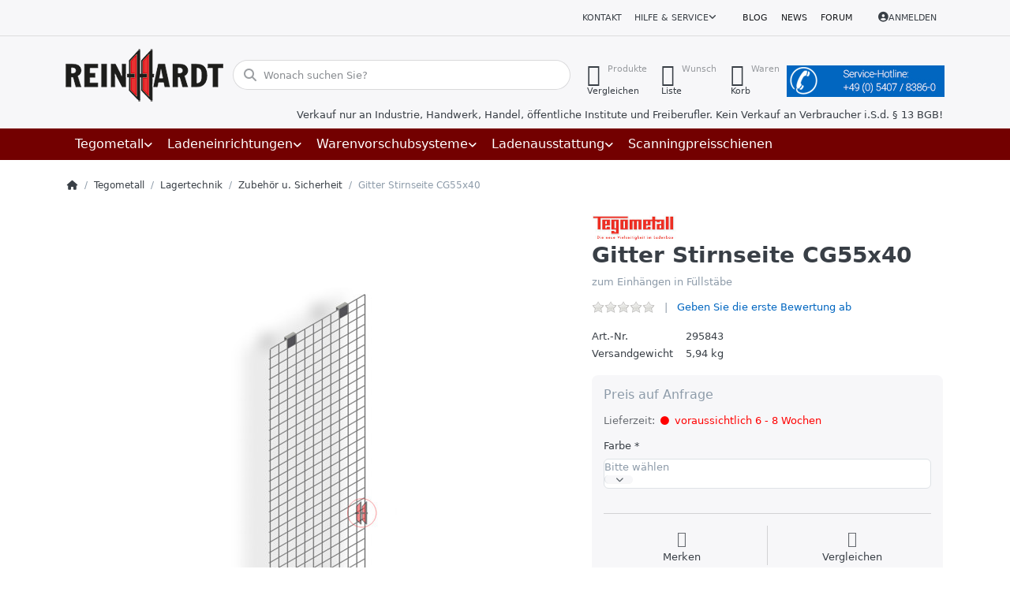

--- FILE ---
content_type: text/html; charset=utf-8
request_url: https://reinhardt-ladenbau.de/gitter-stirnseite-cg-55x40
body_size: 134388
content:
<!DOCTYPE html>
<html data-pnotify-firstpos1="0" lang="de" dir="ltr">
<head>
    <meta charset="utf-8" />
    <meta name="viewport" content="width=device-width, initial-scale=1.0" />
    <meta name="HandheldFriendly" content="true" />
    <meta name="description" content="Tegometall Gitter Stirnseite CG 55x40 direkt online bestellen bei Tegometall Lagertechnik Lagerregale Schwerlastregale Palettenregale" />
    <meta name="keywords" content="Zubehör,Sicherheitszubehör,Traverse,Traversen,Tegometall,Lager,Lagertechnik,Lagerregal,Lagerregale,Schwerlastregal,Schwerlastregale" />
    <meta name="generator" content="Smartstore 6.2.0.0" />
    <meta property="sm:root" content="/" />
    <meta name='__rvt' content='CfDJ8CfMsQJo8vpOh8q1G-GCofC-trgi8iyjnye3YkHeXDdHyMhiqM9hPBUnWD_Csec40nFZY_ePIf5p_XRMdp0tY1qsuxZyIuSOAQdSJGORREn4EmOmOsiqgUhvCsPZ2a0DRL4ZLfPlAiEJsY9b02tEhAM' />

    <meta name='accept-language' content='de-DE'/><title itemprop="name">Tegometall Gitter Stirnseite CG 55x40. Reinhardt Ladenbau Tegometall-Service Center Wallenhorst</title>

    


    <script>
    try {
        if (typeof navigator === 'undefined') navigator = {};
        const html = document.documentElement;
        const classList = html.classList;
        if (/Edge\/\d+/.test(navigator.userAgent)) { classList.add('edge'); }
        else if ('mozMatchesSelector' in html) { classList.add('moz'); }
        else if (/iPad|iPhone|iPod/.test(navigator.userAgent) && !window.MSStream) { classList.add('ios'); }
        else if ('webkitMatchesSelector' in html) { classList.add('wkit'); }
        else if (/constructor/i.test(window.HTMLElement)) { classList.add('safari'); };
        classList.add((this.top === this.window ? 'not-' : '') + 'framed');
    } catch (e) { }
</script>
    

    
    
    <link as="font" rel="preload" href="/lib/fa6/webfonts/fa-solid-900.woff2" crossorigin />
    <link as="font" rel="preload" href="/lib/fa6/webfonts/fa-regular-400.woff2" crossorigin />
    
    
        <link rel="stylesheet" href="/lib/fa6/css/all.min.css" crossorigin />
    


    
        <link href="/bundle/css/site-common.css?v=r7oApy1-c6DpFjFNk27dk1bP0zg" rel="stylesheet" type="text/css" />
    
    <link href="/themes/ladenbau/theme.css?v=Jlo1Rk6qgM4ZjuT4NtPX_DgKTmk" rel="stylesheet" type="text/css" />


    
        <script src="/bundle/js/jquery.js?v=8_RozPc1R2yH47SeJ06zdSqIRgc"></script>
    <script data-origin="client-res">
	window.Res = {
"Common.Notification": "Benachrichtigung","Common.Close": "Schließen","Common.On": "An","Common.OK": "OK","Common.Cancel": "Abbrechen","Common.Off": "Aus","Common.Exit": "Beenden","Common.CtrlKey": "Strg","Common.ShiftKey": "Umschalt","Common.AltKey": "Alt","Common.DelKey": "Entf","Common.Done": "Erledigt","Common.Failed": "Fehlgeschlagen","Common.EnterKey": "Eingabe","Common.EscKey": "Esc","Common.DontAskAgain": "Nicht mehr fragen","Common.DontShowAgain": "Nicht mehr anzeigen","Common.MoveUp": "Nach oben","Common.MoveDown": "Nach unten","Common.CopyToClipboard": "In die Zwischenablage kopieren","Common.CopyToClipboard.Failed": "Kopieren ist fehlgeschlagen.","Common.CopyToClipboard.Succeeded": "Kopiert!","Products.Longdesc.More": "Mehr anzeigen","Products.Longdesc.Less": "Weniger anzeigen","Aria.Label.ShowPassword": "Passwort anzeigen","Aria.Label.HidePassword": "Passwort verbergen","Jquery.Validate.Email": "Bitte geben Sie eine gültige E-Mail-Adresse ein.","Jquery.Validate.Required": "Diese Angabe ist erforderlich.","Jquery.Validate.Remote": "Bitte korrigieren Sie dieses Feld.","Jquery.Validate.Url": "Bitte geben Sie eine gültige URL ein.","Jquery.Validate.Date": "Bitte geben Sie ein gültiges Datum ein.","Jquery.Validate.DateISO": "Bitte geben Sie ein gültiges Datum (nach ISO) ein.","Jquery.Validate.Number": "Bitte geben Sie eine gültige Nummer ein.","Jquery.Validate.Digits": "Bitte geben Sie nur Ziffern ein.","Jquery.Validate.Creditcard": "Bitte geben Sie eine gültige Kreditkartennummer ein.","Jquery.Validate.Equalto": "Wiederholen Sie bitte die Eingabe.","Jquery.Validate.Maxlength": "Bitte geben Sie nicht mehr als {0} Zeichen ein.","Jquery.Validate.Minlength": "Bitte geben Sie mindestens {0} Zeichen ein.","Jquery.Validate.Rangelength": "Die Länge der Eingabe darf minimal {0} und maximal {1} Zeichen lang sein.","jquery.Validate.Range": "Bitte geben Sie einen Wert zwischen {0} und {1} ein.","Jquery.Validate.Max": "Bitte geben Sie einen Wert kleiner oder gleich {0} ein.","Jquery.Validate.Min": "Bitte geben Sie einen Wert größer oder gleich {0} ein.","Admin.Common.AreYouSure": "Sind Sie sicher?","Admin.Common.AskToProceed": "Möchten Sie fortfahren?","FileUploader.Dropzone.Message": "Zum Hochladen Dateien hier ablegen oder klicken","FileUploader.Dropzone.DictDefaultMessage": "Dateien zum Hochladen hier ablegen","FileUploader.Dropzone.DictFallbackMessage": "Ihr Browser unterstützt keine Datei-Uploads per Drag\'n\'Drop.","FileUploader.Dropzone.DictFallbackText": "Bitte benutzen Sie das untenstehende Formular, um Ihre Dateien wie in längst vergangenen Zeiten hochzuladen.","FileUploader.Dropzone.DictFileTooBig": "Die Datei ist zu groß ({{filesize}}MB). Maximale Dateigröße: {{maxFilesize}}MB.","FileUploader.Dropzone.DictInvalidFileType": "Dateien dieses Typs können nicht hochgeladen werden.","FileUploader.Dropzone.DictResponseError": "Der Server gab die Antwort {{statusCode}} zurück.","FileUploader.Dropzone.DictCancelUpload": "Upload abbrechen","FileUploader.Dropzone.DictUploadCanceled": "Upload abgebrochen.","FileUploader.Dropzone.DictCancelUploadConfirmation": "Sind Sie sicher, dass Sie den Upload abbrechen wollen?","FileUploader.Dropzone.DictRemoveFile": "Datei entfernen","FileUploader.Dropzone.DictMaxFilesExceeded": "Sie können keine weiteren Dateien hochladen.","FileUploader.StatusWindow.Uploading.File": "Datei wird hochgeladen","FileUploader.StatusWindow.Uploading.Files": "Dateien werden hochgeladen","FileUploader.StatusWindow.Complete.File": "Upload abgeschlossen","FileUploader.StatusWindow.Complete.Files": "Uploads abgeschlossen","FileUploader.StatusWindow.Canceled.File": "Upload abgebrochen","FileUploader.StatusWindow.Canceled.Files": "Uploads abgebrochen",    };

    window.ClientId = "88893146-0774-4cda-a96b-1b07f41e7136";
</script>

    <link rel="canonical" href="https://reinhardt-ladenbau.de/gitter-stirnseite-cg-55x40/" />
    <link href='https://reinhardt-ladenbau.de/blog/rss/' rel='alternate' type='application/rss+xml' title='Reinhardt Ladenbau GmbH - Blog' /><link href='https://reinhardt-ladenbau.de/news/rss/' rel='alternate' type='application/rss+xml' title='Reinhardt Ladenbau GmbH - News' /><link as="image" rel="preload" href="//reinhardt-ladenbau.de/media/15673/content/15673.png" />
    <script src="/Modules/Smartstore.Google.Analytics/js/google-analytics.utils.js"></script>
<!--Google code for Analytics tracking--><script async src='https://www.googletagmanager.com/gtag/js?id=G-YCE1L96C5Q'></script><script>var gaProperty='G-YCE1L96C5Q';var disableStr='ga-disable-'+gaProperty;if(document.cookie.indexOf(disableStr+'=true')>-1){window[disableStr]=true;}
function gaOptout(){document.cookie=disableStr+'=true; expires=Thu, 31 Dec 2099 23:59:59 UTC; path=/';window[disableStr]=true;alert("Das Tracking ist jetzt deaktiviert");}
window.dataLayer=window.dataLayer||[];function gtag(){window.dataLayer.push(arguments);}
gtag('js',new Date());gtag('consent','default',{'ad_storage':'granted','analytics_storage':'granted',});gtag('config','G-YCE1L96C5Q',{'anonymize_ip':true});gtag('config','GA_MEASUREMENT_ID',{'user_id':'88893146-0774-4cda-a96b-1b07f41e7136'});let pdItem={entity_id:2567,item_id:'295843',item_name:'Gitter Stirnseite CG55x40',currency:'EUR',discount:'',index:0,item_category:'Tegometall',item_category2:'Lagertechnik',item_category3:'Zubehör u. Sicherheit',price:0,item_brand:'Tegometall - Regalsysteme für Ladenbau und Lagertechnik',};let list={item_list_name:'product-detail',items:[pdItem]}
window.gaListDataStore.push(list);gtag('event','view_item',{currency:'EUR',value:0,items:[pdItem]});</script><script data-origin='globalization'>document.addEventListener('DOMContentLoaded', function () { if (Smartstore.globalization) { Smartstore.globalization.culture = {"name":"de-DE","englishName":"German (Germany)","nativeName":"Deutsch (Deutschland)","isRTL":false,"language":"de","numberFormat":{",":".",".":",","pattern":[1],"decimals":2,"groupSizes":[3],"+":"+","-":"-","NaN":"NaN","negativeInfinity":"-∞","positiveInfinity":"∞","percent":{",":".",".":",","pattern":[0,0],"decimals":2,"groupSizes":[3],"symbol":"%"},"currency":{",":".",".":",","pattern":[8,3],"decimals":2,"groupSizes":[3],"symbol":"€"}},"dateTimeFormat":{"calendarName":"Gregorianischer Kalender","/":".",":":":","firstDay":1,"twoDigitYearMax":2029,"AM":null,"PM":null,"days":{"names":["Sonntag","Montag","Dienstag","Mittwoch","Donnerstag","Freitag","Samstag"],"namesAbbr":["So","Mo","Di","Mi","Do","Fr","Sa"],"namesShort":["S","M","D","M","D","F","S"]},"months":{"names":["Januar","Februar","März","April","Mai","Juni","Juli","August","September","Oktober","November","Dezember",""],"namesAbbr":["Jan.","Feb.","März","Apr.","Mai","Juni","Juli","Aug.","Sept.","Okt.","Nov.","Dez.",""]},"patterns":{"d":"dd.MM.yyyy","D":"dddd, d. MMMM yyyy","t":"HH:mm","T":"HH:mm:ss","g":"dd.MM.yyyy HH:mm","G":"dd.MM.yyyy HH:mm:ss","f":"dddd, d. MMMM yyyy HH:mm:ss","F":"dddd, d. MMMM yyyy HH:mm:ss","M":"d. MMMM","Y":"MMMM yyyy","u":"yyyy'-'MM'-'dd HH':'mm':'ss'Z'"}}}; }; });</script><meta property='sm:pagedata' content='{"type":"category","id":"150","menuItemId":1,"entityId":150,"parentId":146}' />
    <meta property='og:site_name' content='Reinhardt Ladenbau GmbH' />
    <meta property='og:site' content='https://reinhardt-ladenbau.de/' />
    <meta property='og:url' content='https://reinhardt-ladenbau.de/gitter-stirnseite-cg-55x40/' />
    <meta property='og:type' content='product' />
    <meta property='og:title' content='Gitter Stirnseite CG55x40' />
    <meta property='twitter:card' content='summary' />
    <meta property='twitter:title' content='Gitter Stirnseite CG55x40' />

        <meta property='og:description' content='zum Einhängen in Füllstäbe' />
        <meta property='twitter:description' content='zum Einhängen in Füllstäbe' />

        <meta property='og:image' content='https://reinhardt-ladenbau.de/media/12055/catalog/gitter-stirnseite-cg55x40.jpg' />
        <meta property='og:image:type' content='image/jpeg' />
        <meta property='twitter:image' content='https://reinhardt-ladenbau.de/media/12055/catalog/gitter-stirnseite-cg55x40.jpg' />
            <meta property='og:image:alt' content='Bild von Gitter Stirnseite CG55x40' />
            <meta property='twitter:image:alt' content='Bild von Gitter Stirnseite CG55x40' />
            <meta property='og:image:width' content='1200' />
            <meta property='og:image:height' content='900' />


    
    
<meta name='robots' content='index, follow' />

    <script src="/js/smartstore.globalization.adapter.js"></script>

    

    <link rel="shortcut icon" href='//reinhardt-ladenbau.de/media/17547/content/favicon.ico?v=6.2' />

    <!-- png icons -->
        <link rel="icon" type="image/png" sizes="16x16" href="//reinhardt-ladenbau.de/media/17548/content/android-icon-192x192.png?size=16" />
        <link rel="icon" type="image/png" sizes="32x32" href="//reinhardt-ladenbau.de/media/17548/content/android-icon-192x192.png?size=32" />
        <link rel="icon" type="image/png" sizes="96x96" href="//reinhardt-ladenbau.de/media/17548/content/android-icon-192x192.png?size=96" />
        <link rel="icon" type="image/png" sizes="196x196" href="//reinhardt-ladenbau.de/media/17548/content/android-icon-192x192.png?size=196" />


    <!-- Apple touch icons -->
        <link rel="icon" type="image/png" sizes="57x57" href="//reinhardt-ladenbau.de/media/17549/content/apple-icon-180x180.png?size=57" />
        <link rel="icon" type="image/png" sizes="60x60" href="//reinhardt-ladenbau.de/media/17549/content/apple-icon-180x180.png?size=60" />
        <link rel="icon" type="image/png" sizes="72x72" href="//reinhardt-ladenbau.de/media/17549/content/apple-icon-180x180.png?size=72" />
        <link rel="icon" type="image/png" sizes="76x76" href="//reinhardt-ladenbau.de/media/17549/content/apple-icon-180x180.png?size=76" />
        <link rel="icon" type="image/png" sizes="114x114" href="//reinhardt-ladenbau.de/media/17549/content/apple-icon-180x180.png?size=114" />
        <link rel="icon" type="image/png" sizes="120x120" href="//reinhardt-ladenbau.de/media/17549/content/apple-icon-180x180.png?size=120" />
        <link rel="icon" type="image/png" sizes="144x144" href="//reinhardt-ladenbau.de/media/17549/content/apple-icon-180x180.png?size=144" />
        <link rel="icon" type="image/png" sizes="152x152" href="//reinhardt-ladenbau.de/media/17549/content/apple-icon-180x180.png?size=152" />
        <link rel="icon" type="image/png" sizes="180x180" href="//reinhardt-ladenbau.de/media/17549/content/apple-icon-180x180.png?size=180" />

    <!-- Microsoft tiles -->
    <meta name="msapplication-TileImage" content="//reinhardt-ladenbau.de/media/17550/content/ms-icon-310x310.png?size=144">
    <meta name="msapplication-config" content="/browserconfig.xml" />

</head>

<body class="lyt-cols-1" id="rl_shop">
    
    

<a href="#content-center" id="skip-to-content" class="btn btn-primary btn-lg rounded-pill">
    Zum Hauptinhalt springen
</a>

<div id="page">
    <div class="canvas-blocker canvas-slidable"></div>

    <div class="page-main canvas-slidable">

        <header id="header">
            <div class="menubar-section d-none d-lg-block menubar-light">
                <div class="container menubar-container">
                    



<nav class="menubar navbar navbar-slide">

    <div class="menubar-group ml-0">
    </div>

    <div class="menubar-group ml-auto">
        

            <a class="menubar-link" href="/contactus/">Kontakt</a>

        


<div class="cms-menu cms-menu-dropdown" data-menu-name="helpandservice">
    <div class="dropdown">
        <a id="helpandservice-opener" data-toggle="dropdown" aria-haspopup="listbox" aria-expanded="false" href="#" rel="nofollow" class="menubar-link">
            <span>Hilfe &amp; Service</span>
            <i class="fal fa-angle-down menubar-caret"></i>
        </a>
        <div class="dropdown-menu" aria-labelledby="helpandservice-opener" role="listbox" aria-hidden="true">
                <a href="/newproducts/" role="option" class="dropdown-item menu-link">
                    <span>Neu eingetroffen</span>
                </a>
                <a href="/manufacturer/all/" role="option" class="dropdown-item menu-link">
                    <span>Alle Marken</span>
                </a>
                <a href="/recentlyviewedproducts/" role="option" class="dropdown-item menu-link">
                    <span>Zuletzt angesehen</span>
                </a>
                <a href="/compareproducts/" role="option" class="dropdown-item menu-link">
                    <span>Produktliste vergleichen</span>
                </a>
                        <div class="dropdown-divider"></div>
                <a href="/aboutus/" role="option" class="dropdown-item menu-link">
                    <span>Über uns</span>
                </a>
                <a href="/disclaimer/" role="option" class="dropdown-item menu-link">
                    <span>Rechtliche Informationen</span>
                </a>
                <a href="/shippinginfo/" role="option" class="dropdown-item menu-link">
                    <span>Versandkosten</span>
                </a>
                <a href="/conditionsofuse/" role="option" class="dropdown-item menu-link">
                    <span>AGB</span>
                </a>
        </div>
    </div>
</div>



    </div>

    <div class="menubar-group menubar-group--special">

        <a class='menubar-link' href='/blog/'>Blog</a><a class='menubar-link' href='/news/'>News</a><a class='menubar-link' href='/boards/'>Forum</a>
        
    </div>

    <div id="menubar-my-account" class="menubar-group">
        <div class="dropdown">
            <a class="menubar-link" aria-haspopup="true" aria-expanded="false" href="/login/?returnUrl=%2Fgitter-stirnseite-cg-55x40" rel="nofollow">
                <i class="fal fa-user-circle menubar-icon"></i>

                    <span>Anmelden</span>
            </a>

        </div>
        
    </div>

    

</nav>


                </div>
            </div>
            <div class="shopbar-section shopbar-light">
                <div class="container shopbar-container">
                    
<div class="shopbar">
    <div class="shopbar-col-group shopbar-col-group-brand">
        <div class="shopbar-col shop-logo">
            
<a class="brand" href="/">
        
        <img src='//reinhardt-ladenbau.de/media/15673/content/15673.png' alt="Reinhardt Ladenbau GmbH" title="Reinhardt Ladenbau GmbH" class="img-fluid" width="200" height="67" />
</a>

        </div>
        <div class="shopbar-col shopbar-search">
            
                


<form action="/search/" class="instasearch-form has-icon" method="get" role="search">
    <span id="instasearch-desc-search-search" class="sr-only">
        Geben Sie einen Suchbegriff ein. Während Sie tippen, erscheinen automatisch erste Ergebnisse. Drücken Sie die Eingabetaste, um alle Ergebnisse aufzurufen.
    </span>
    <input type="search" class="instasearch-term form-control text-truncate" name="q" placeholder="Wonach suchen Sie?" aria-label="Wonach suchen Sie?" aria-describedby="instasearch-desc-search-search" data-instasearch="true" data-minlength="3" data-showthumbs="false" data-url="/instantsearch/" data-origin="Search/Search" autocomplete="off" />

    <div class="instasearch-addon d-flex align-items-center justify-content-center">
        <button type="button" class="instasearch-clear input-clear" aria-label="Suchbegriff löschen">
            <i class="fa fa-xmark"></i>
        </button>
    </div>
    <span class="input-group-icon instasearch-icon">
        <button type="submit" class="instasearch-submit input-clear bg-transparent" tabindex="-1" aria-hidden="true">
            <i class="fa fa-magnifying-glass"></i>
        </button>
    </span>
    <div class="instasearch-drop">
        <div class="instasearch-drop-body clearfix"></div>
    </div>

    
</form>
            
        </div>
    </div>

    <div class="shopbar-col-group shopbar-col-group-tools">
        

<div class="shopbar-col shopbar-tools" data-summary-href="/shoppingcart/cartsummary/?cart=True&amp;wishlist=True&amp;compare=True" style="--sb-tool-padding-x: 0.25rem">

    <div class="shopbar-tool d-lg-none" id="shopbar-menu">
        <a id="offcanvas-menu-opener" class="shopbar-button" href="#" data-placement="start" data-target="#offcanvas-menu" aria-controls="offcanvas-menu" aria-expanded="false" data-autohide="true" data-disablescrolling="true" data-fullscreen="false" data-toggle="offcanvas">
            <span class="shopbar-button-icon" aria-hidden="true">
                <i class="icm icm-menu"></i>
            </span>
            <span class="shopbar-button-label-sm">
                Menü
            </span>
        </a>
    </div>

    

    <div class="shopbar-tool d-lg-none" id="shopbar-user">
        <a class="shopbar-button" href="/login/">
            <span class="shopbar-button-icon" aria-hidden="true">
                <i class="icm icm-user"></i>
            </span>
            <span class="shopbar-button-label-sm">
                Anmelden
            </span>
        </a>
    </div>

    <div class="shopbar-tool" id="shopbar-compare" data-target="#compare-tab">
        <a data-summary-href="/shoppingcart/cartsummary/?compare=True" aria-controls="offcanvas-cart" aria-expanded="false" class="shopbar-button navbar-toggler" data-autohide="true" data-disablescrolling="true" data-fullscreen="false" data-placement="end" data-target="#offcanvas-cart" data-toggle="offcanvas" href="/compareproducts/">
            <span class="shopbar-button-icon" aria-hidden="true">
                <i class="icm icm-repeat"></i>
                <span class='badge badge-pill badge-counter badge-counter-ring label-cart-amount badge-warning' data-bind-to="CompareItemsCount" style="display: none">
                    0
                </span>
            </span>
            <span class="shopbar-button-label" aria-label="Vergleichen">
                <span>Produkte</span><br />
                <strong>Vergleichen</strong>
            </span>
            <span class="shopbar-button-label-sm">
                Vergleichen
            </span>
        </a>
    </div>

    <div class="shopbar-tool" id="shopbar-wishlist" data-target="#wishlist-tab">
        <a data-summary-href="/shoppingcart/cartsummary/?wishlist=True" aria-controls="offcanvas-cart" aria-expanded="false" class="shopbar-button navbar-toggler" data-autohide="true" data-disablescrolling="true" data-fullscreen="false" data-placement="end" data-target="#offcanvas-cart" data-toggle="offcanvas" href="/wishlist/">
            <span class="shopbar-button-icon" aria-hidden="true">
                <i class="icm icm-heart"></i>
                <span class='badge badge-pill badge-counter badge-counter-ring label-cart-amount badge-warning' data-bind-to="WishlistItemsCount" style="display: none">
                    0
                </span>
            </span>
            <span class="shopbar-button-label" aria-label="Wunschliste">
                <span>Wunsch</span><br />
                <strong>Liste</strong>
            </span>
            <span class="shopbar-button-label-sm">
                Wunschliste
            </span>
        </a>
    </div>

    <div class="shopbar-tool" id="shopbar-cart" data-target="#cart-tab">
        <a data-summary-href="/shoppingcart/cartsummary/?cart=True" aria-controls="offcanvas-cart" aria-expanded="false" class="shopbar-button navbar-toggler" data-autohide="true" data-disablescrolling="true" data-fullscreen="false" data-placement="end" data-target="#offcanvas-cart" data-toggle="offcanvas" href="/cart/">
            <span class="shopbar-button-icon" aria-hidden="true">
                <i class="icm icm-bag"></i>
                <span class='badge badge-pill badge-counter badge-counter-ring label-cart-amount badge-warning' data-bind-to="CartItemsCount" style="display: none">
                    0
                </span>
            </span>
            <span class="shopbar-button-label" aria-label="Warenkorb">
                <span>Waren</span><br />
                <strong>Korb</strong>
            </span>
            <span class="shopbar-button-label-sm">
                Warenkorb
            </span>
        </a>
    </div>

    


<div class="block topic-widget topic-widget-Service-Hotline">
    

    <div class="block-body">
        

        
            <p><img alt="" src="/Media/Default/Uploaded/service-hotline_feld_blau.jpg" style="max-width: 100%; height: auto; !important" />
</p>

        
    </div>
</div>
</div>




    </div>
</div>

<div class="container">
    <div class="row">
        <div class="business-hint col-12">
            Verkauf nur an Industrie, Handwerk, Handel, öffentliche Institute und Freiberufler. Kein Verkauf an Verbraucher i.S.d. § 13 BGB!
        </div>
    </div>
</div>

                </div>
            </div>
            <div class="megamenu-section d-none d-lg-block">
                <nav class="navbar navbar-inverse" aria-label="Hauptnavigation">
                    <div class="container megamenu-container">
                        



<div class="mainmenu megamenu megamenu-blend--next">
    



<div class="cms-menu cms-menu-navbar" data-menu-name="main">
    <div class="megamenu-nav megamenu-nav--prev alpha">
        <a href="#" class="megamenu-nav-btn btn btn-clear-dark btn-icon btn-sm" tabindex="-1" aria-hidden="true">
            <i class="far fa-chevron-left megamenu-nav-btn-icon"></i>
        </a>
    </div>

    <ul class="navbar-nav nav flex-row flex-nowrap" id="menu-main" role="menubar">

            <li id="main-nav-item-14315" data-id="14315" role="none" class="nav-item dropdown-submenu expanded">
                <a id="main-nav-item-link-14315" href="/tegometall/" aria-controls="dropdown-menu-14315" aria-expanded="false" aria-haspopup="menu" class="nav-link menu-link dropdown-toggle" data-target="#dropdown-menu-14315" role="menuitem" tabindex="0">
                    <span>Tegometall</span>
                </a>
            </li>
            <li id="main-nav-item-14346" data-id="14346" role="none" class="nav-item dropdown-submenu">
                <a id="main-nav-item-link-14346" href="/ladeneinrichtungen/" aria-controls="dropdown-menu-14346" aria-expanded="false" aria-haspopup="menu" class="nav-link menu-link dropdown-toggle" data-target="#dropdown-menu-14346" role="menuitem" tabindex="-1">
                    <span>Ladeneinrichtungen</span>
                </a>
            </li>
            <li id="main-nav-item-14391" data-id="14391" role="none" class="nav-item dropdown-submenu">
                <a id="main-nav-item-link-14391" href="/warenvorschubsysteme-vorschubsysteme/" aria-controls="dropdown-menu-14391" aria-expanded="false" aria-haspopup="menu" class="nav-link menu-link dropdown-toggle" data-target="#dropdown-menu-14391" role="menuitem" tabindex="-1">
                    <span>Warenvorschubsysteme</span>
                </a>
            </li>
            <li id="main-nav-item-14441" data-id="14441" role="none" class="nav-item dropdown-submenu">
                <a id="main-nav-item-link-14441" href="/ladenausstattung/" aria-controls="dropdown-menu-14441" aria-expanded="false" aria-haspopup="menu" class="nav-link menu-link dropdown-toggle" data-target="#dropdown-menu-14441" role="menuitem" tabindex="-1">
                    <span>Ladenausstattung</span>
                </a>
            </li>
            <li id="main-nav-item-14556" data-id="14556" role="none" class="nav-item">
                <a id="main-nav-item-link-14556" href="/scanningpreisschienen/" class="nav-link menu-link" role="menuitem" tabindex="-1">
                    <span>Scanningpreisschienen</span>
                </a>
            </li>

        
    </ul>

    <div class="megamenu-nav megamenu-nav--next omega">
        <a href="#" class="megamenu-nav-btn btn btn-clear-dark btn-icon btn-sm" tabindex="-1" aria-hidden="true">
            <i class="far fa-chevron-right megamenu-nav-btn-icon"></i>
        </a>
    </div>
</div>
</div>

<div class="megamenu-dropdown-container container" style="--mm-drop-min-height: 370px">
        <div id="dropdown-menu-14315"
             data-id="14315"
             data-entity-id="1"
             data-entity-name="Category"
             data-display-rotator="true"
             role="menu"
             aria-labelledby="main-nav-item-link-14315"
             aria-hidden="true">

            <div class="dropdown-menu megamenu-dropdown">
                

                <div class="row megamenu-dropdown-row">
                        <div class="col-md-3 col-sm-6 text-md-center megamenu-col overflow-hidden megamenu-cat-img">
                            <img src="//reinhardt-ladenbau.de/media/15664/catalog/tegometall-1.jpg?size=512" alt="Tegometall" loading="lazy" class="img-fluid xp-2" />
                            <div class="megamenu-cat-img-text" role="note">
                                Das Einrichtungssystem für alle Branchen! In unserem Shop finden Sie alles was Sie für den Aufbau Ihrer Tegometall-Regale benötigen.
                            </div>
                        </div>

                        <div class="col-md-3 col-sm-6 megamenu-col">
                                <div class="megamenu-dropdown-item">
                                        <a href="/saeulen-und-wandschienen/" id="dropdown-heading-14316" data-id="14316" class="megamenu-dropdown-heading" role="menuitem" tabindex="-1">
                                            <span>Säulen und Wandschienen</span>
                                        </a>

                                </div>
                                <div class="megamenu-dropdown-item">
                                        <a href="/fussteile-und-konsolen/" id="dropdown-heading-14317" data-id="14317" class="megamenu-dropdown-heading" role="menuitem" tabindex="-1">
                                            <span>Fußteile und Konsolen</span>
                                        </a>

                                </div>
                                <div class="megamenu-dropdown-item">
                                        <a href="/rueckwaende/" id="dropdown-heading-14318" data-id="14318" class="megamenu-dropdown-heading" role="menuitem" tabindex="-1">
                                            <span>Tegometall Rückwände</span>
                                        </a>

                                </div>
                                <div class="megamenu-dropdown-item">
                                        <a href="/lochplattenhaken-zubehoer/" id="dropdown-heading-14319" data-id="14319" class="megamenu-dropdown-heading" role="menuitem" tabindex="-1">
                                            <span>Lochplattenhaken u. Zubehör</span>
                                        </a>

                                </div>
                                <div class="megamenu-dropdown-item">
                                        <a href="/paneele-rueckwaende-2/" id="dropdown-heading-14320" data-id="14320" class="megamenu-dropdown-heading" role="menuitem" tabindex="-1">
                                            <span>Paneele-Rückwände</span>
                                        </a>

                                </div>
                                <div class="megamenu-dropdown-item">
                                        <a href="/fachboeden-und-zubehoer/" id="dropdown-heading-14321" data-id="14321" class="megamenu-dropdown-heading" role="menuitem" tabindex="-1">
                                            <span>Fachböden und Zubehör</span>
                                        </a>

                                </div>
                                <div class="megamenu-dropdown-item">
                                        <a href="/blenden-und-spezialteile/" id="dropdown-heading-14322" data-id="14322" class="megamenu-dropdown-heading" role="menuitem" tabindex="-1">
                                            <span>Blenden und Zubehör</span>
                                        </a>

                                </div>
                                <div class="megamenu-dropdown-item">
                                        <a href="/regalbeleuchtung-2/" id="dropdown-heading-14323" data-id="14323" class="megamenu-dropdown-heading" role="menuitem" tabindex="-1">
                                            <span>Regalbeleuchtung</span>
                                                <label class="badge badge-danger">Neu im Sortiment!</label>
                                        </a>

        <div class="megamenu-subitems block">
                <span class="megamenu-subitem-wrap">
                    <a href="/regalbeleuchtung-eco/" id="megamenu-subitem-14324" data-id="14324" class="megamenu-subitem focus-inset text-truncate" role="menuitem" tabindex="-1"><span>Regalbeleuchtung ECO</span></a>
                </span>
                <span class="megamenu-subitem-wrap">
                    <a href="/regalbeleuchtung-bd/" id="megamenu-subitem-14325" data-id="14325" class="megamenu-subitem focus-inset text-truncate" role="menuitem" tabindex="-1"><span>Regalbeleuchtung LEDTEC</span></a>
                </span>
                <span class="megamenu-subitem-wrap">
                    <a href="/regalbeleuchtung-dwd/" id="megamenu-subitem-14326" data-id="14326" class="megamenu-subitem focus-inset text-truncate" role="menuitem" tabindex="-1"><span>Regalbeleuchtung DWD</span></a>
                </span>

        </div>
                                </div>
                                <div class="megamenu-dropdown-item">
                                        <a href="/trageschiene-50x20-zubehoer/" id="dropdown-heading-14327" data-id="14327" class="megamenu-dropdown-heading" role="menuitem" tabindex="-1">
                                            <span>Trageschiene 50x20 &#x2B; Zubehör</span>
                                        </a>

                                </div>
                                <div class="megamenu-dropdown-item">
                                        <a href="/zeitschriften-und-grusskartenablagen/" id="dropdown-heading-14328" data-id="14328" class="megamenu-dropdown-heading" role="menuitem" tabindex="-1">
                                            <span>Zeitschriften- und Grußkartenablagen</span>
                                        </a>

                                </div>
                                <div class="megamenu-dropdown-item">
                                        <a href="/spezialteile-textil-schuhe/" id="dropdown-heading-14329" data-id="14329" class="megamenu-dropdown-heading" role="menuitem" tabindex="-1">
                                            <span>Spezialteile Textil u. Schuhe</span>
                                        </a>

                                </div>
                                <div class="megamenu-dropdown-item">
                                        <a href="/spezialteile-elektro-hifi/" id="dropdown-heading-14330" data-id="14330" class="megamenu-dropdown-heading" role="menuitem" tabindex="-1">
                                            <span>Spezialteile Elektro u. HiFi</span>
                                        </a>

                                </div>
                                <div class="megamenu-dropdown-item">
                                        <a href="/stufeneinsaetze/" id="dropdown-heading-14331" data-id="14331" class="megamenu-dropdown-heading" role="menuitem" tabindex="-1">
                                            <span>Stufeneinsätze</span>
                                        </a>

                                </div>
                        </div>
                        <div class="col-md-3 col-sm-6 megamenu-col">
                                <div class="megamenu-dropdown-item">
                                        <a href="/gondelstirnregale/" id="dropdown-heading-14332" data-id="14332" class="megamenu-dropdown-heading" role="menuitem" tabindex="-1">
                                            <span>Gondelstirnregale</span>
                                        </a>

                                </div>
                                <div class="megamenu-dropdown-item">
                                        <a href="/drahtwaren/" id="dropdown-heading-14333" data-id="14333" class="megamenu-dropdown-heading" role="menuitem" tabindex="-1">
                                            <span>Drahtwaren</span>
                                        </a>

                                </div>
                                <div class="megamenu-dropdown-item">
                                        <a href="/vitrinen-u-holzteile/" id="dropdown-heading-14334" data-id="14334" class="megamenu-dropdown-heading" role="menuitem" tabindex="-1">
                                            <span>Vitrinen u. Holzteile</span>
                                        </a>

                                </div>
                                <div class="megamenu-dropdown-item">
                                        <a href="/obstregale-tegometall/" id="dropdown-heading-14335" data-id="14335" class="megamenu-dropdown-heading" role="menuitem" tabindex="-1">
                                            <span>Obstregale</span>
                                        </a>

                                </div>
                                <div class="megamenu-dropdown-item">
                                        <a href="/grossmarktregale/" id="dropdown-heading-14336" data-id="14336" class="megamenu-dropdown-heading" role="menuitem" tabindex="-1">
                                            <span>Großmarktregale</span>
                                        </a>

                                </div>
                                <div class="megamenu-dropdown-item">
                                        <a href="/lagertechnik/" id="dropdown-heading-14337" data-id="14337" class="megamenu-dropdown-heading" role="menuitem" tabindex="-1">
                                            <span>Lagertechnik</span>
                                        </a>

        <div class="megamenu-subitems block">
                <span class="megamenu-subitem-wrap">
                    <a href="/staender/" id="megamenu-subitem-14338" data-id="14338" class="megamenu-subitem focus-inset text-truncate" role="menuitem" tabindex="-1"><span>Ständer</span></a>
                </span>
                <span class="megamenu-subitem-wrap">
                    <a href="/traversen/" id="megamenu-subitem-14339" data-id="14339" class="megamenu-subitem focus-inset text-truncate" role="menuitem" tabindex="-1"><span>Traversen</span></a>
                </span>
                <span class="megamenu-subitem-wrap">
                    <a href="/tiefenstege/" id="megamenu-subitem-14340" data-id="14340" class="megamenu-subitem focus-inset text-truncate" role="menuitem" tabindex="-1"><span>Tiefenstege</span></a>
                </span>
                <span class="megamenu-subitem-wrap">
                    <a href="/sicherheitszubehoer/" id="megamenu-subitem-14341" data-id="14341" class="megamenu-subitem focus-inset text-truncate active" role="menuitem" tabindex="-1"><span>Zubehör u. Sicherheit</span></a>
                </span>
                <span class="megamenu-subitem-wrap">
                    <a href="/integrierungsregale/" id="megamenu-subitem-14342" data-id="14342" class="megamenu-subitem focus-inset text-truncate" role="menuitem" tabindex="-1"><span>Integrierungsregale</span></a>
                </span>
                <span class="megamenu-subitem-wrap">
                    <a href="/plattenregale/" id="megamenu-subitem-14343" data-id="14343" class="megamenu-subitem focus-inset text-truncate" role="menuitem" tabindex="-1"><span>Plattenregale</span></a>
                </span>
                <span class="megamenu-subitem-wrap">
                    <a href="/schraegregale/" id="megamenu-subitem-14344" data-id="14344" class="megamenu-subitem focus-inset text-truncate" role="menuitem" tabindex="-1"><span>Schrägregale</span></a>
                </span>
                <span class="megamenu-subitem-wrap">
                    <a href="/gartencenterprogramm/" id="megamenu-subitem-14345" data-id="14345" class="megamenu-subitem focus-inset text-truncate" role="menuitem" tabindex="-1"><span>Gartencenterprogramm</span></a>
                </span>

        </div>
                                </div>
                        </div>

                        <div class="col-md-3 col-sm-6 megamenu-col overflow-hidden">
                            <div class="rotator-container mx-1 rotator-14315">
                                <div class="rotator-heading text-center">
                                    <h4>Topseller</h4>
                                </div>
                                <div class="rotator-content">
                                    <div class="placeholder"></div>
                                </div>
                            </div>
                        </div>
                </div>

                

                

            </div>

        </div>
        <div id="dropdown-menu-14346"
             data-id="14346"
             data-entity-id="12"
             data-entity-name="Category"
             data-display-rotator="false"
             role="menu"
             aria-labelledby="main-nav-item-link-14346"
             aria-hidden="true">

            <div class="dropdown-menu megamenu-dropdown">
                

                <div class="row megamenu-dropdown-row">

                        <div class="col-md-3 col-sm-6 megamenu-col">
                                <div class="megamenu-dropdown-item">
                                        <a href="/kioskeinrichtungen-kioskregale-ladenbau-kiosk/" id="dropdown-heading-14347" data-id="14347" class="megamenu-dropdown-heading" role="menuitem" tabindex="-1">
                                            <span>Kioskeinrichtungen</span>
                                                <label class="badge badge-warning">Kioskeinrichtungen zu Spitzenpreisen</label>
                                        </a>

        <div class="megamenu-subitems block">
                <span class="megamenu-subitem-wrap">
                    <a href="/kiosktresen/" id="megamenu-subitem-14348" data-id="14348" class="megamenu-subitem focus-inset text-truncate" role="menuitem" tabindex="-1"><span>Kiosktresen</span></a>
                </span>
                <span class="megamenu-subitem-wrap">
                    <a href="/zigarettenregale/" id="megamenu-subitem-14349" data-id="14349" class="megamenu-subitem focus-inset text-truncate" role="menuitem" tabindex="-1"><span>Zigarettenregale</span></a>
                </span>
                <span class="megamenu-subitem-wrap">
                    <a href="/zeitschriftenregale/" id="megamenu-subitem-14350" data-id="14350" class="megamenu-subitem focus-inset text-truncate" role="menuitem" tabindex="-1"><span>Zeitschriftenregale</span></a>
                </span>
                <span class="megamenu-subitem-wrap">
                    <a href="/wandregale/" id="megamenu-subitem-14351" data-id="14351" class="megamenu-subitem focus-inset text-truncate" role="menuitem" tabindex="-1"><span>Wandregale</span></a>
                </span>
                <span class="megamenu-subitem-wrap">
                    <a href="/gondelregale/" id="megamenu-subitem-14352" data-id="14352" class="megamenu-subitem focus-inset text-truncate" role="menuitem" tabindex="-1"><span>Gondelregale</span></a>
                </span>
                <span class="megamenu-subitem-wrap">
                    <a href="/kuehlschraenke/" id="megamenu-subitem-14353" data-id="14353" class="megamenu-subitem focus-inset text-truncate" role="menuitem" tabindex="-1"><span>Kühlschränke</span></a>
                </span>

        </div>
                                </div>
                                <div class="megamenu-dropdown-item">
                                        <a href="/solid-york-gittersysteme/" id="dropdown-heading-14354" data-id="14354" class="megamenu-dropdown-heading" role="menuitem" tabindex="-1">
                                            <span>Solid York</span>
                                                <label class="badge badge-primary">Regale mit Gitterrückwänden</label>
                                        </a>

                                </div>
                                <div class="megamenu-dropdown-item">
                                        <a href="/backshops/" id="dropdown-heading-14355" data-id="14355" class="megamenu-dropdown-heading" role="menuitem" tabindex="-1">
                                            <span>Backshopeinrichtungen</span>
                                        </a>

                                </div>
                                <div class="megamenu-dropdown-item">
                                        <a href="/spacewall-lamellenwaende-zubehoer/" id="dropdown-heading-14356" data-id="14356" class="megamenu-dropdown-heading" role="menuitem" tabindex="-1">
                                            <span>Lamellenwände &amp; Zubehör</span>
                                                <label class="badge badge-danger">Spacewall Lamellenwände</label>
                                        </a>

        <div class="megamenu-subitems block">
                <span class="megamenu-subitem-wrap">
                    <a href="/lamellenwaende/" id="megamenu-subitem-14357" data-id="14357" class="megamenu-subitem focus-inset text-truncate" role="menuitem" tabindex="-1"><span>Lamellenwände</span></a>
                </span>
                <span class="megamenu-subitem-wrap">
                    <a href="/bodentraeger/" id="megamenu-subitem-14358" data-id="14358" class="megamenu-subitem focus-inset text-truncate" role="menuitem" tabindex="-1"><span>Bodenträger</span></a>
                </span>
                <span class="megamenu-subitem-wrap">
                    <a href="/warentraeger-aus-metall/" id="megamenu-subitem-14359" data-id="14359" class="megamenu-subitem focus-inset text-truncate" role="menuitem" tabindex="-1"><span>Warenträger aus Metall</span></a>
                </span>
                <span class="megamenu-subitem-wrap">
                    <a href="/warentraeger-aus-kunststoff/" id="megamenu-subitem-14360" data-id="14360" class="megamenu-subitem focus-inset text-truncate" role="menuitem" tabindex="-1"><span>Warenträger aus Kunststoff</span></a>
                </span>
                <span class="megamenu-subitem-wrap">
                    <a href="/warentraeger-mattchrom/" id="megamenu-subitem-14361" data-id="14361" class="megamenu-subitem focus-inset text-truncate" role="menuitem" tabindex="-1"><span>Warenträger mattchrom</span></a>
                </span>
                <span class="megamenu-subitem-wrap">
                    <a href="/warentraeger-schwarz/" id="megamenu-subitem-14362" data-id="14362" class="megamenu-subitem focus-inset text-truncate" role="menuitem" tabindex="-1"><span>Warenträger schwarz</span></a>
                </span>

        </div>
                                </div>
                        </div>
                        <div class="col-md-3 col-sm-6 megamenu-col">
                                <div class="megamenu-dropdown-item">
                                        <a href="/steckbuchsensystem-solo/" id="dropdown-heading-14363" data-id="14363" class="megamenu-dropdown-heading" role="menuitem" tabindex="-1">
                                            <span>Steckbuchsensystem SOLO</span>
                                                <label class="badge badge-secondary">Plugs für Tischler, Laden- und Messebauer</label>
                                        </a>

                                </div>
                                <div class="megamenu-dropdown-item">
                                        <a href="/textilshopeinrichtungen/" id="dropdown-heading-14364" data-id="14364" class="megamenu-dropdown-heading" role="menuitem" tabindex="-1">
                                            <span>Textilshopeinrichtungen</span>
                                        </a>

        <div class="megamenu-subitems block">
                <span class="megamenu-subitem-wrap">
                    <a href="/crespo/" id="megamenu-subitem-14365" data-id="14365" class="megamenu-subitem focus-inset text-truncate" role="menuitem" tabindex="-1"><span>CRESPO - Die Regalierung mit optischer Leichtigkeit</span></a>
                </span>
                <span class="megamenu-subitem-wrap">
                    <a href="/rectangular/" id="megamenu-subitem-14366" data-id="14366" class="megamenu-subitem focus-inset text-truncate" role="menuitem" tabindex="-1"><span>Rectangular</span></a>
                </span>
                <span class="megamenu-subitem-wrap">
                    <a href="/rund-60/" id="megamenu-subitem-14371" data-id="14371" class="megamenu-subitem focus-inset text-truncate" role="menuitem" tabindex="-1"><span>Rund 60</span></a>
                </span>
                <span class="megamenu-subitem-wrap">
                    <a href="/arkus/" id="megamenu-subitem-14372" data-id="14372" class="megamenu-subitem focus-inset text-truncate" role="menuitem" tabindex="-1"><span>Arkus</span></a>
                </span>
                <span class="megamenu-subitem-wrap">
                    <a href="/sentura/" id="megamenu-subitem-14373" data-id="14373" class="megamenu-subitem focus-inset text-truncate" role="menuitem" tabindex="-1"><span>Sentura</span></a>
                </span>
                <span class="megamenu-subitem-wrap">
                    <a href="/spezialteile-fuer-textil/" id="megamenu-subitem-14374" data-id="14374" class="megamenu-subitem focus-inset text-truncate" role="menuitem" tabindex="-1"><span>Spezialteile für Textil</span></a>
                </span>
                <span class="megamenu-subitem-wrap">
                    <a href="/umkleidekabinen/" id="megamenu-subitem-14375" data-id="14375" class="megamenu-subitem focus-inset text-truncate" role="menuitem" tabindex="-1"><span>Umkleidekabinen</span></a>
                </span>

        </div>
                                </div>
                        </div>
                        <div class="col-md-3 col-sm-6 megamenu-col">
                                <div class="megamenu-dropdown-item">
                                        <a href="/verkaufstresen/" id="dropdown-heading-14376" data-id="14376" class="megamenu-dropdown-heading" role="menuitem" tabindex="-1">
                                            <span>Verkaufstresen</span>
                                        </a>

        <div class="megamenu-subitems block">
                <span class="megamenu-subitem-wrap">
                    <a href="/qbus-verkaufstische/" id="megamenu-subitem-14377" data-id="14377" class="megamenu-subitem focus-inset text-truncate" role="menuitem" tabindex="-1"><span>QBUS</span></a>
                </span>
                <span class="megamenu-subitem-wrap">
                    <a href="/lineus-verkaufstresen/" id="megamenu-subitem-14378" data-id="14378" class="megamenu-subitem focus-inset text-truncate" role="menuitem" tabindex="-1"><span>LINEUS</span></a>
                </span>
                <span class="megamenu-subitem-wrap">
                    <a href="/matrix-verkaufstresen/" id="megamenu-subitem-14379" data-id="14379" class="megamenu-subitem focus-inset text-truncate" role="menuitem" tabindex="-1"><span>MATRIX</span></a>
                </span>
                <span class="megamenu-subitem-wrap">
                    <a href="/varius-counter-verkaufstresen/" id="megamenu-subitem-14380" data-id="14380" class="megamenu-subitem focus-inset text-truncate" role="menuitem" tabindex="-1"><span>VARIUS</span></a>
                </span>
                <span class="megamenu-subitem-wrap">
                    <a href="/standard-verkaufstresen/" id="megamenu-subitem-14381" data-id="14381" class="megamenu-subitem focus-inset text-truncate" role="menuitem" tabindex="-1"><span>STANDARD</span></a>
                </span>

        </div>
                                </div>
                                <div class="megamenu-dropdown-item">
                                        <a href="/vitrinen/" id="dropdown-heading-14382" data-id="14382" class="megamenu-dropdown-heading" role="menuitem" tabindex="-1">
                                            <span>Vitrinen</span>
                                        </a>

                                </div>
                                <div class="megamenu-dropdown-item">
                                        <a href="/kundenfuehrungssysteme/" id="dropdown-heading-14383" data-id="14383" class="megamenu-dropdown-heading" role="menuitem" tabindex="-1">
                                            <span>Kundenführungssysteme</span>
                                        </a>

                                </div>
                                <div class="megamenu-dropdown-item">
                                        <a href="/lagerregale/" id="dropdown-heading-14384" data-id="14384" class="megamenu-dropdown-heading" role="menuitem" tabindex="-1">
                                            <span>Lagerregale</span>
                                        </a>

        <div class="megamenu-subitems block">
                <span class="megamenu-subitem-wrap">
                    <a href="/lagerregale-2/" id="megamenu-subitem-14385" data-id="14385" class="megamenu-subitem focus-inset text-truncate" role="menuitem" tabindex="-1"><span>Lagerregale</span></a>
                </span>
                <span class="megamenu-subitem-wrap">
                    <a href="/lagerregale-schwerlast/" id="megamenu-subitem-14386" data-id="14386" class="megamenu-subitem focus-inset text-truncate" role="menuitem" tabindex="-1"><span>Lagerregale-Schwerlast</span></a>
                </span>
                <span class="megamenu-subitem-wrap">
                    <a href="/sichtlagerboxen/" id="megamenu-subitem-14387" data-id="14387" class="megamenu-subitem focus-inset text-truncate" role="menuitem" tabindex="-1"><span>Sichtlagerboxen</span></a>
                </span>

        </div>
                                </div>
                        </div>
                        <div class="col-md-3 col-sm-6 megamenu-col">
                                <div class="megamenu-dropdown-item">
                                        <a href="/messeausstattung/" id="dropdown-heading-14388" data-id="14388" class="megamenu-dropdown-heading" role="menuitem" tabindex="-1">
                                            <span>Messeeinrichtungen</span>
                                        </a>

        <div class="megamenu-subitems block">
                <span class="megamenu-subitem-wrap">
                    <a href="/messewaende/" id="megamenu-subitem-14389" data-id="14389" class="megamenu-subitem focus-inset text-truncate" role="menuitem" tabindex="-1"><span>Messewände/Theken</span></a>
                </span>
                <span class="megamenu-subitem-wrap">
                    <a href="/prospektstaender/" id="megamenu-subitem-14390" data-id="14390" class="megamenu-subitem focus-inset text-truncate" role="menuitem" tabindex="-1"><span>Prospekt-/Infoständer</span></a>
                </span>

        </div>
                                </div>
                        </div>

                </div>

                

                

            </div>

        </div>
        <div id="dropdown-menu-14391"
             data-id="14391"
             data-entity-id="35"
             data-entity-name="Category"
             data-display-rotator="false"
             role="menu"
             aria-labelledby="main-nav-item-link-14391"
             aria-hidden="true">

            <div class="dropdown-menu megamenu-dropdown">
                

                <div class="row megamenu-dropdown-row">
                        <div class="col-md-3 col-sm-6 text-md-center megamenu-col overflow-hidden megamenu-cat-img">
                            <img src="//reinhardt-ladenbau.de/media/16345/catalog/warenvorschubsysteme.jpg?size=512" alt="Warenvorschubsysteme" loading="lazy" class="img-fluid xp-2" />
                            
                        </div>

                        <div class="col-md-3 col-sm-6 megamenu-col">
                                <div class="megamenu-dropdown-item">
                                        <a href="/warenschieber-fuer-zigaretten/" id="dropdown-heading-14392" data-id="14392" class="megamenu-dropdown-heading" role="menuitem" tabindex="-1">
                                            <span>Warenschieber für Zigaretten</span>
                                                <label class="badge badge-warning">der Klassiker für Tabakwaren</label>
                                        </a>

                                </div>
                                <div class="megamenu-dropdown-item">
                                        <a href="/warenschieber-fuer-tabak-zigarren-und-zubehoer-2/" id="dropdown-heading-14393" data-id="14393" class="megamenu-dropdown-heading" role="menuitem" tabindex="-1">
                                            <span>Warenschieber für Tabak, Zigarren und Zubehör</span>
                                        </a>

                                </div>
                                <div class="megamenu-dropdown-item">
                                        <a href="/warenschieber-fuer-liquids-und-kautabak/" id="dropdown-heading-14394" data-id="14394" class="megamenu-dropdown-heading" role="menuitem" tabindex="-1">
                                            <span>Warenschieber für Liquids und Kautabak</span>
                                        </a>

                                </div>
                                <div class="megamenu-dropdown-item">
                                        <a href="/warenvorschubsysteme-fuer-getraenke/" id="dropdown-heading-14395" data-id="14395" class="megamenu-dropdown-heading" role="menuitem" tabindex="-1">
                                            <span>Warenvorschubsysteme für Getränke</span>
                                        </a>

        <div class="megamenu-subitems block">
                <span class="megamenu-subitem-wrap">
                    <a href="/warenvorschub-fuer-wasser-bis-07l-2/" id="megamenu-subitem-14396" data-id="14396" class="megamenu-subitem focus-inset text-truncate" role="menuitem" tabindex="-1"><span>Warenvorschub für Wasser bis 0,7L</span></a>
                </span>
                <span class="megamenu-subitem-wrap">
                    <a href="/warenvorschub-fuer-wasser-bis-07l-3/" id="megamenu-subitem-14397" data-id="14397" class="megamenu-subitem focus-inset text-truncate" role="menuitem" tabindex="-1"><span>Warenvorschub für Wasser ab 0,7L</span></a>
                </span>
                <span class="megamenu-subitem-wrap">
                    <a href="/warenvorschub-fuer-saefte/" id="megamenu-subitem-14398" data-id="14398" class="megamenu-subitem focus-inset text-truncate" role="menuitem" tabindex="-1"><span>Warenvorschub für Säfte</span></a>
                </span>
                <span class="megamenu-subitem-wrap">
                    <a href="/warenvorschub-fuer-smoothies-bis-0-5l/" id="megamenu-subitem-14399" data-id="14399" class="megamenu-subitem focus-inset text-truncate" role="menuitem" tabindex="-1"><span>Warenvorschub für Smoothies bis 0,5l</span></a>
                </span>
                <span class="megamenu-subitem-wrap">
                    <a href="/warenvorschub-fuer-smoothies-ab-0-5l/" id="megamenu-subitem-14400" data-id="14400" class="megamenu-subitem focus-inset text-truncate" role="menuitem" tabindex="-1"><span>Warenvorschub für Smoothies ab 0,5l</span></a>
                </span>
                <span class="megamenu-subitem-wrap">
                    <a href="/warenvorschub-fuer-softdrinks-bis-07-l/" id="megamenu-subitem-14401" data-id="14401" class="megamenu-subitem focus-inset text-truncate" role="menuitem" tabindex="-1"><span>Warenvorschub für Softdrinks bis 0,7 l</span></a>
                </span>
                <span class="megamenu-subitem-wrap">
                    <a href="/warenvorschub-fuer-softdrinks-ab-07-l/" id="megamenu-subitem-14402" data-id="14402" class="megamenu-subitem focus-inset text-truncate" role="menuitem" tabindex="-1"><span>Warenvorschub für Softdrinks ab 0,7 l</span></a>
                </span>
                <span class="megamenu-subitem-wrap">
                    <a href="/warenvorschub-fuer-wein-sekt/" id="megamenu-subitem-14403" data-id="14403" class="megamenu-subitem focus-inset text-truncate" role="menuitem" tabindex="-1"><span>Warenvorschub für Wein &amp; Sekt</span></a>
                </span>
                <span class="megamenu-subitem-wrap">
                    <a href="/warenvorschub-fuer-spirituosen/" id="megamenu-subitem-14404" data-id="14404" class="megamenu-subitem focus-inset text-truncate" role="menuitem" tabindex="-1"><span>Warenvorschub für Spirituosen</span></a>
                </span>
                <span class="megamenu-subitem-wrap">
                    <a href="/warenschieber-fuer-biere-bis-07-l/" id="megamenu-subitem-14405" data-id="14405" class="megamenu-subitem focus-inset text-truncate" role="menuitem" tabindex="-1"><span>Warenvorschub für Biere bis 0,7 l</span></a>
                </span>
                <span class="megamenu-subitem-wrap">
                    <a href="/warenvorschub-fuer-bier-ab-07-l/" id="megamenu-subitem-14406" data-id="14406" class="megamenu-subitem focus-inset text-truncate" role="menuitem" tabindex="-1"><span>Warenvorschub für Bier ab 0,7 l</span></a>
                </span>
                <span class="megamenu-subitem-wrap">
                    <a href="/warenvorschub-fuer-bier-in-4er-6er-8er-packs/" id="megamenu-subitem-14407" data-id="14407" class="megamenu-subitem focus-inset text-truncate" role="menuitem" tabindex="-1"><span>Warenvorschub für Bier in 4er, 6er, 8er Packs</span></a>
                </span>

        </div>
                                </div>
                        </div>
                        <div class="col-md-3 col-sm-6 megamenu-col">
                                <div class="megamenu-dropdown-item">
                                        <a href="/warenvorschub-fuer-frischeprodukte/" id="dropdown-heading-14408" data-id="14408" class="megamenu-dropdown-heading" role="menuitem" tabindex="-1">
                                            <span>Warenvorschub für Frischeprodukte</span>
                                        </a>

        <div class="megamenu-subitems block">
                <span class="megamenu-subitem-wrap">
                    <a href="/warenvorschub-fuer-sb-wurst-und-sb-kaese/" id="megamenu-subitem-14409" data-id="14409" class="megamenu-subitem focus-inset text-truncate" role="menuitem" tabindex="-1"><span>Warenvorschub für SB-Wurst und SB-Käse</span></a>
                </span>
                <span class="megamenu-subitem-wrap">
                    <a href="/warenvorschub-fuer-molkereiprodukte/" id="megamenu-subitem-14410" data-id="14410" class="megamenu-subitem focus-inset text-truncate" role="menuitem" tabindex="-1"><span>Warenvorschub für Molkereiprodukte</span></a>
                </span>
                <span class="megamenu-subitem-wrap">
                    <a href="/warenvorschub-fuer-beutel-schalensalat/" id="megamenu-subitem-14411" data-id="14411" class="megamenu-subitem focus-inset text-truncate" role="menuitem" tabindex="-1"><span>Warenvorschub für Beutel- &amp; Schalensalat</span></a>
                </span>

        </div>
                                </div>
                                <div class="megamenu-dropdown-item">
                                        <a href="/warenvorschubsysteme-fuer-suesswaren/" id="dropdown-heading-14412" data-id="14412" class="megamenu-dropdown-heading" role="menuitem" tabindex="-1">
                                            <span>Warenvorschubsysteme für Süßwaren</span>
                                        </a>

        <div class="megamenu-subitems block">
                <span class="megamenu-subitem-wrap">
                    <a href="/warenvorschub-fuer-schokolade-horizontal/" id="megamenu-subitem-14413" data-id="14413" class="megamenu-subitem focus-inset text-truncate" role="menuitem" tabindex="-1"><span>Warenvorschub für Schokolade horizontal</span></a>
                </span>
                <span class="megamenu-subitem-wrap">
                    <a href="/warenvorschub-fuer-schokolade-vertikal/" id="megamenu-subitem-14414" data-id="14414" class="megamenu-subitem focus-inset text-truncate" role="menuitem" tabindex="-1"><span>Warenvorschub für Schokolade vertikal</span></a>
                </span>
                <span class="megamenu-subitem-wrap">
                    <a href="/warenvorschub-fuer-schokolade-quadratisch/" id="megamenu-subitem-14415" data-id="14415" class="megamenu-subitem focus-inset text-truncate" role="menuitem" tabindex="-1"><span>Warenvorschub für Schokolade quadratisch</span></a>
                </span>
                <span class="megamenu-subitem-wrap">
                    <a href="/warenvorschub-fuer-pralinen/" id="megamenu-subitem-14416" data-id="14416" class="megamenu-subitem focus-inset text-truncate" role="menuitem" tabindex="-1"><span>Warenvorschub für Pralinen</span></a>
                </span>
                <span class="megamenu-subitem-wrap">
                    <a href="/warenvorschub-fuer-bonbons/" id="megamenu-subitem-14417" data-id="14417" class="megamenu-subitem focus-inset text-truncate" role="menuitem" tabindex="-1"><span>Warenvorschub für Bonbons</span></a>
                </span>
                <span class="megamenu-subitem-wrap">
                    <a href="/warenvorschub-fuer-fruchtgummi-lakritz/" id="megamenu-subitem-14418" data-id="14418" class="megamenu-subitem focus-inset text-truncate" role="menuitem" tabindex="-1"><span>Warenvorschub für Fruchtgummi &amp; Lakritz</span></a>
                </span>

        </div>
                                </div>
                        </div>
                        <div class="col-md-3 col-sm-6 megamenu-col">
                                <div class="megamenu-dropdown-item">
                                        <a href="/warenvorschubsysteme-fuer-tiefkuehlprodukte/" id="dropdown-heading-14419" data-id="14419" class="megamenu-dropdown-heading" role="menuitem" tabindex="-1">
                                            <span>Warenvorschubsysteme für Tiefkühlprodukte</span>
                                        </a>

        <div class="megamenu-subitems block">
                <span class="megamenu-subitem-wrap">
                    <a href="/warenvorschub-fuer-pizza/" id="megamenu-subitem-14420" data-id="14420" class="megamenu-subitem focus-inset text-truncate" role="menuitem" tabindex="-1"><span>Warenvorschub für Pizza</span></a>
                </span>
                <span class="megamenu-subitem-wrap">
                    <a href="/warenvorschub-fuer-fisch-fleisch/" id="megamenu-subitem-14421" data-id="14421" class="megamenu-subitem focus-inset text-truncate" role="menuitem" tabindex="-1"><span>Warenvorschub für Fisch &amp; Fleisch</span></a>
                </span>
                <span class="megamenu-subitem-wrap">
                    <a href="/warenvorschub-fuer-obst-gemuese/" id="megamenu-subitem-14422" data-id="14422" class="megamenu-subitem focus-inset text-truncate" role="menuitem" tabindex="-1"><span>Warenvorschub für Obst &amp; Gemüse</span></a>
                </span>
                <span class="megamenu-subitem-wrap">
                    <a href="/warenvorschub-fuer-kraeuter/" id="megamenu-subitem-14423" data-id="14423" class="megamenu-subitem focus-inset text-truncate" role="menuitem" tabindex="-1"><span>Warenvorschub für Kräuter</span></a>
                </span>
                <span class="megamenu-subitem-wrap">
                    <a href="/warenvorschub-fuer-eis-familen-multipacks/" id="megamenu-subitem-14424" data-id="14424" class="megamenu-subitem focus-inset text-truncate" role="menuitem" tabindex="-1"><span>Warenvorschub für Eis Familen- &amp; Multipacks</span></a>
                </span>
                <span class="megamenu-subitem-wrap">
                    <a href="/warenvorschub-fuer-eisbecher/" id="megamenu-subitem-14425" data-id="14425" class="megamenu-subitem focus-inset text-truncate" role="menuitem" tabindex="-1"><span>Warenvorschub für Eisbecher</span></a>
                </span>
                <span class="megamenu-subitem-wrap">
                    <a href="/warenvorschub-fuer-torten-desserts/" id="megamenu-subitem-14426" data-id="14426" class="megamenu-subitem focus-inset text-truncate" role="menuitem" tabindex="-1"><span>Warenvorschub für Torten &amp; Desserts</span></a>
                </span>

        </div>
                                </div>
                                <div class="megamenu-dropdown-item">
                                        <a href="/warenvorschub-fuer-drogerieartikel/" id="dropdown-heading-14427" data-id="14427" class="megamenu-dropdown-heading" role="menuitem" tabindex="-1">
                                            <span>Warenvorschub für Drogerieartikel</span>
                                        </a>

        <div class="megamenu-subitems block">
                <span class="megamenu-subitem-wrap">
                    <a href="/warenvorschub-fuer-duschpflege/" id="megamenu-subitem-14428" data-id="14428" class="megamenu-subitem focus-inset text-truncate" role="menuitem" tabindex="-1"><span>Warenvorschub für Duschpflege</span></a>
                </span>
                <span class="megamenu-subitem-wrap">
                    <a href="/warenvorschub-fuer-deodorants/" id="megamenu-subitem-14429" data-id="14429" class="megamenu-subitem focus-inset text-truncate" role="menuitem" tabindex="-1"><span>Warenvorschub für Deodorants</span></a>
                </span>
                <span class="megamenu-subitem-wrap">
                    <a href="/warenvorschub-fuer-haarpflege/" id="megamenu-subitem-14430" data-id="14430" class="megamenu-subitem focus-inset text-truncate" role="menuitem" tabindex="-1"><span>Warenvorschub für Haarpflege</span></a>
                </span>
                <span class="megamenu-subitem-wrap">
                    <a href="/warenvorschub-fuer-haarstyling/" id="megamenu-subitem-14431" data-id="14431" class="megamenu-subitem focus-inset text-truncate" role="menuitem" tabindex="-1"><span>Warenvorschub für Haarstyling</span></a>
                </span>
                <span class="megamenu-subitem-wrap">
                    <a href="/warenvorschub-fuer-haarcoloration/" id="megamenu-subitem-14432" data-id="14432" class="megamenu-subitem focus-inset text-truncate" role="menuitem" tabindex="-1"><span>Warenvorschub für Haarcoloration</span></a>
                </span>
                <span class="megamenu-subitem-wrap">
                    <a href="/warenvorschub-fuer-rasierpflege/" id="megamenu-subitem-14433" data-id="14433" class="megamenu-subitem focus-inset text-truncate" role="menuitem" tabindex="-1"><span>Warenvorschub für Rasierpflege</span></a>
                </span>

        </div>
                                </div>
                        </div>

                </div>

                

                

            </div>

        </div>
        <div id="dropdown-menu-14441"
             data-id="14441"
             data-entity-id="124"
             data-entity-name="Category"
             data-display-rotator="true"
             role="menu"
             aria-labelledby="main-nav-item-link-14441"
             aria-hidden="true">

            <div class="dropdown-menu megamenu-dropdown">
                

                <div class="row megamenu-dropdown-row">

                        <div class="col-md-3 col-sm-6 megamenu-col">
                                <div class="megamenu-dropdown-item">
                                        <a href="/sale/" id="dropdown-heading-14442" data-id="14442" class="megamenu-dropdown-heading" role="menuitem" tabindex="-1">
                                            <span>SALE !!</span>
                                        </a>

                                </div>
                                <div class="megamenu-dropdown-item">
                                        <a href="/regalordnung/" id="dropdown-heading-14443" data-id="14443" class="megamenu-dropdown-heading" role="menuitem" tabindex="-1">
                                            <span>Regalordnung</span>
                                        </a>

                                </div>
                                <div class="megamenu-dropdown-item">
                                        <a href="/einkaufskoerbe-und-zubehoer/" id="dropdown-heading-14444" data-id="14444" class="megamenu-dropdown-heading" role="menuitem" tabindex="-1">
                                            <span>Einkaufskörbe und Zubehör</span>
                                        </a>

                                </div>
                                <div class="megamenu-dropdown-item">
                                        <a href="/groessenkennzeichnungen/" id="dropdown-heading-14445" data-id="14445" class="megamenu-dropdown-heading" role="menuitem" tabindex="-1">
                                            <span>Größenkennzeichnungen</span>
                                        </a>

                                </div>
                                <div class="megamenu-dropdown-item">
                                        <a href="/preisauszeichnung/" id="dropdown-heading-14446" data-id="14446" class="megamenu-dropdown-heading" role="menuitem" tabindex="-1">
                                            <span>Preisauszeichnung</span>
                                        </a>

        <div class="megamenu-subitems block">
                <span class="megamenu-subitem-wrap">
                    <a href="/plakatstaenderplakatkarton/" id="megamenu-subitem-14447" data-id="14447" class="megamenu-subitem focus-inset text-truncate" role="menuitem" tabindex="-1"><span>Plakatständer &amp; Zubehör</span></a>
                </span>
                <span class="megamenu-subitem-wrap">
                    <a href="/bannerhalter-fuer-regale/" id="megamenu-subitem-14448" data-id="14448" class="megamenu-subitem focus-inset text-truncate" role="menuitem" tabindex="-1"><span>Bannerhalter für Regale</span></a>
                </span>
                <span class="megamenu-subitem-wrap">
                    <a href="/plakatkarton/" id="megamenu-subitem-14449" data-id="14449" class="megamenu-subitem focus-inset text-truncate" role="menuitem" tabindex="-1"><span>Plakatkarton</span></a>
                </span>
                <span class="megamenu-subitem-wrap">
                    <a href="/preisschilder/" id="megamenu-subitem-14450" data-id="14450" class="megamenu-subitem focus-inset text-truncate" role="menuitem" tabindex="-1"><span>Preisschilder</span></a>
                </span>
                <span class="megamenu-subitem-wrap">
                    <a href="/preisschildhalter/" id="megamenu-subitem-14451" data-id="14451" class="megamenu-subitem focus-inset text-truncate" role="menuitem" tabindex="-1"><span>Preisschild-u. Menükartenhalter</span></a>
                </span>

                <span class="megamenu-subitem-wrap w-100">
                    <a class="megamenu-subitem more-link focus-inset fwm" href="/preisauszeichnung/" role="menuitem">
                        <span>mehr...</span>
                    </a>
                </span>
        </div>
                                </div>
                                <div class="megamenu-dropdown-item">
                                        <a href="/rockabrunder/" id="dropdown-heading-14459" data-id="14459" class="megamenu-dropdown-heading" role="menuitem" tabindex="-1">
                                            <span>Rockabrunder</span>
                                        </a>

                                </div>
                                <div class="megamenu-dropdown-item">
                                        <a href="/kleiderbuegel/" id="dropdown-heading-14460" data-id="14460" class="megamenu-dropdown-heading" role="menuitem" tabindex="-1">
                                            <span>Kleiderbügel</span>
                                        </a>

        <div class="megamenu-subitems block">
                <span class="megamenu-subitem-wrap">
                    <a href="/kunststoffkleiderbuegel/" id="megamenu-subitem-14461" data-id="14461" class="megamenu-subitem focus-inset text-truncate" role="menuitem" tabindex="-1"><span>Kunststoffbügel</span></a>
                </span>
                <span class="megamenu-subitem-wrap">
                    <a href="/metallkleiderbuegel/" id="megamenu-subitem-14462" data-id="14462" class="megamenu-subitem focus-inset text-truncate" role="menuitem" tabindex="-1"><span>Metallbügel</span></a>
                </span>
                <span class="megamenu-subitem-wrap">
                    <a href="/holzbuegel/" id="megamenu-subitem-14463" data-id="14463" class="megamenu-subitem focus-inset text-truncate" role="menuitem" tabindex="-1"><span>Holzbügel</span></a>
                </span>

        </div>
                                </div>
                                <div class="megamenu-dropdown-item">
                                        <a href="/aufkleber-plakate-x-co/" id="dropdown-heading-14464" data-id="14464" class="megamenu-dropdown-heading" role="menuitem" tabindex="-1">
                                            <span>Aufkleber, Plakate &#x2B; Co.</span>
                                        </a>

        <div class="megamenu-subitems block">
                <span class="megamenu-subitem-wrap">
                    <a href="/ankleber/" id="megamenu-subitem-14465" data-id="14465" class="megamenu-subitem focus-inset text-truncate" role="menuitem" tabindex="-1"><span>Ankleber - Allgemein</span></a>
                </span>
                <span class="megamenu-subitem-wrap">
                    <a href="/ankleber-neueroeffnung-3/" id="megamenu-subitem-14466" data-id="14466" class="megamenu-subitem focus-inset text-truncate" role="menuitem" tabindex="-1"><span>Ankleber Neueröffnung</span></a>
                </span>
                <span class="megamenu-subitem-wrap">
                    <a href="/prozente/" id="megamenu-subitem-14467" data-id="14467" class="megamenu-subitem focus-inset text-truncate" role="menuitem" tabindex="-1"><span>Ankleber  %-Zahlen &amp;- Zeichen</span></a>
                </span>
                <span class="megamenu-subitem-wrap">
                    <a href="/ankleber-reduziert-7/" id="megamenu-subitem-14468" data-id="14468" class="megamenu-subitem focus-inset text-truncate" role="menuitem" tabindex="-1"><span>Ankleber Reduziert</span></a>
                </span>

        </div>
                                </div>
                        </div>
                        <div class="col-md-3 col-sm-6 megamenu-col">
                                <div class="megamenu-dropdown-item">

        <div class="megamenu-subitems block">
                <span class="megamenu-subitem-wrap">
                    <a href="/ankleber-raeumungsverkauf-6/" id="megamenu-subitem-14469" data-id="14469" class="megamenu-subitem focus-inset text-truncate" role="menuitem" tabindex="-1"><span>Ankleber Räumungsverkauf</span></a>
                </span>

                <span class="megamenu-subitem-wrap w-100">
                    <a class="megamenu-subitem more-link focus-inset fwm" href="/aufkleber-plakate-x-co/" role="menuitem">
                        <span>mehr...</span>
                    </a>
                </span>
        </div>
                                </div>
                                <div class="megamenu-dropdown-item">
                                        <a href="/tragetaschen/" id="dropdown-heading-14479" data-id="14479" class="megamenu-dropdown-heading" role="menuitem" tabindex="-1">
                                            <span>Verpacken</span>
                                        </a>

        <div class="megamenu-subitems block">
                <span class="megamenu-subitem-wrap">
                    <a href="/polytragetaschen/" id="megamenu-subitem-14480" data-id="14480" class="megamenu-subitem focus-inset text-truncate" role="menuitem" tabindex="-1"><span>Polytragetaschen</span></a>
                </span>
                <span class="megamenu-subitem-wrap">
                    <a href="/papiertragetaschen/" id="megamenu-subitem-14481" data-id="14481" class="megamenu-subitem focus-inset text-truncate" role="menuitem" tabindex="-1"><span>Papiertragetaschen</span></a>
                </span>
                <span class="megamenu-subitem-wrap">
                    <a href="/geschenkbeutel-u-taschen/" id="megamenu-subitem-14485" data-id="14485" class="megamenu-subitem focus-inset text-truncate" role="menuitem" tabindex="-1"><span>Geschenkbeutel- u. Taschen</span></a>
                </span>
                <span class="megamenu-subitem-wrap">
                    <a href="/schmucktueten-2/" id="megamenu-subitem-14486" data-id="14486" class="megamenu-subitem focus-inset text-truncate" role="menuitem" tabindex="-1"><span>Schmucktüten</span></a>
                </span>
                <span class="megamenu-subitem-wrap">
                    <a href="/geschenkpapiere/" id="megamenu-subitem-14487" data-id="14487" class="megamenu-subitem focus-inset text-truncate" role="menuitem" tabindex="-1"><span>Geschenkpapiere</span></a>
                </span>

                <span class="megamenu-subitem-wrap w-100">
                    <a class="megamenu-subitem more-link focus-inset fwm" href="/tragetaschen/" role="menuitem">
                        <span>mehr...</span>
                    </a>
                </span>
        </div>
                                </div>
                                <div class="megamenu-dropdown-item">
                                        <a href="/werbeaufsteller/" id="dropdown-heading-14493" data-id="14493" class="megamenu-dropdown-heading" role="menuitem" tabindex="-1">
                                            <span>Werbeaufsteller / Kundenstopper</span>
                                        </a>

        <div class="megamenu-subitems block">
                <span class="megamenu-subitem-wrap">
                    <a href="/kundenstopper/" id="megamenu-subitem-14494" data-id="14494" class="megamenu-subitem focus-inset text-truncate" role="menuitem" tabindex="-1"><span>Kundenstopper</span></a>
                </span>
                <span class="megamenu-subitem-wrap">
                    <a href="/wechselrahmen/" id="megamenu-subitem-14495" data-id="14495" class="megamenu-subitem focus-inset text-truncate" role="menuitem" tabindex="-1"><span>Wechselrahmen</span></a>
                </span>
                <span class="megamenu-subitem-wrap">
                    <a href="/leuchtkaesten/" id="megamenu-subitem-14496" data-id="14496" class="megamenu-subitem focus-inset text-truncate" role="menuitem" tabindex="-1"><span>Leuchtkästen</span></a>
                </span>
                <span class="megamenu-subitem-wrap">
                    <a href="/bannerstaenderflaggenmasten/" id="megamenu-subitem-14497" data-id="14497" class="megamenu-subitem focus-inset text-truncate" role="menuitem" tabindex="-1"><span>Bannerständer/Flaggenmasten</span></a>
                </span>

        </div>
                                </div>
                                <div class="megamenu-dropdown-item">
                                        <a href="/ladensicherung/" id="dropdown-heading-14498" data-id="14498" class="megamenu-dropdown-heading" role="menuitem" tabindex="-1">
                                            <span>Ladensicherung: Alles für die Sicherheit Ihres Ladens</span>
                                        </a>

                                </div>
                                <div class="megamenu-dropdown-item">
                                        <a href="/warenstaender-verkaufsstaender/" id="dropdown-heading-14499" data-id="14499" class="megamenu-dropdown-heading" role="menuitem" tabindex="-1">
                                            <span>Warenständer</span>
                                        </a>

        <div class="megamenu-subitems block">
                <span class="megamenu-subitem-wrap">
                    <a href="/wuehltische-und-koerbe/" id="megamenu-subitem-14500" data-id="14500" class="megamenu-subitem focus-inset text-truncate" role="menuitem" tabindex="-1"><span>Wühltische und Körbe</span></a>
                </span>
                <span class="megamenu-subitem-wrap">
                    <a href="/konfektionsstaender/" id="megamenu-subitem-14501" data-id="14501" class="megamenu-subitem focus-inset text-truncate" role="menuitem" tabindex="-1"><span>Konfektionsständer und Rollständer</span></a>
                </span>
                <span class="megamenu-subitem-wrap">
                    <a href="/aktionsstaender/" id="megamenu-subitem-14502" data-id="14502" class="megamenu-subitem focus-inset text-truncate" role="menuitem" tabindex="-1"><span>Aktionsständer</span></a>
                </span>
                <span class="megamenu-subitem-wrap">
                    <a href="/rollstaender/" id="megamenu-subitem-14503" data-id="14503" class="megamenu-subitem focus-inset text-truncate" role="menuitem" tabindex="-1"><span>Roll-/Reiserollständer</span></a>
                </span>
                <span class="megamenu-subitem-wrap">
                    <a href="/kreuzstaender/" id="megamenu-subitem-14504" data-id="14504" class="megamenu-subitem focus-inset text-truncate" role="menuitem" tabindex="-1"><span>Kreuzständer / Abhängeständer</span></a>
                </span>

                <span class="megamenu-subitem-wrap w-100">
                    <a class="megamenu-subitem more-link focus-inset fwm" href="/warenstaender-verkaufsstaender/" role="menuitem">
                        <span>mehr...</span>
                    </a>
                </span>
        </div>
                                </div>
                                <div class="megamenu-dropdown-item">
                                        <a href="/geldkassetten-zaehlbretter/" id="dropdown-heading-14526" data-id="14526" class="megamenu-dropdown-heading" role="menuitem" tabindex="-1">
                                            <span>Kassenbedarf</span>
                                        </a>

                                </div>
                                <div class="megamenu-dropdown-item">
                                        <a href="/buestenfigurenperueckenkoepfe/" id="dropdown-heading-14527" data-id="14527" class="megamenu-dropdown-heading" role="menuitem" tabindex="-1">
                                            <span>Büsten&#x2B;Figuren</span>
                                                <label class="badge badge-success">günstige Schaufensterfiguren</label>
                                        </a>

        <div class="megamenu-subitems block">
                <span class="megamenu-subitem-wrap">
                    <a href="/schaufensterfiguren-2/" id="megamenu-subitem-14528" data-id="14528" class="megamenu-subitem focus-inset text-truncate" role="menuitem" tabindex="-1"><span>Schaufensterfiguren</span></a>
                </span>

        </div>
                                </div>
                        </div>
                        <div class="col-md-3 col-sm-6 megamenu-col">
                                <div class="megamenu-dropdown-item">

        <div class="megamenu-subitems block">
                <span class="megamenu-subitem-wrap">
                    <a href="/peruecken/" id="megamenu-subitem-14531" data-id="14531" class="megamenu-subitem focus-inset text-truncate" role="menuitem" tabindex="-1"><span>Perücken</span></a>
                </span>
                <span class="megamenu-subitem-wrap">
                    <a href="/kinderfiguren/" id="megamenu-subitem-14532" data-id="14532" class="megamenu-subitem focus-inset text-truncate" role="menuitem" tabindex="-1"><span>Kinderfiguren/-büsten/-torsen</span></a>
                </span>
                <span class="megamenu-subitem-wrap">
                    <a href="/schneiderbuesten-schneiderfiguren/" id="megamenu-subitem-14533" data-id="14533" class="megamenu-subitem focus-inset text-truncate" role="menuitem" tabindex="-1"><span>Schneiderbüsten</span></a>
                </span>
                <span class="megamenu-subitem-wrap">
                    <a href="/dekostaender-dekofiguren/" id="megamenu-subitem-14534" data-id="14534" class="megamenu-subitem focus-inset text-truncate" role="menuitem" tabindex="-1"><span>Dekorationsfiguren</span></a>
                </span>

                <span class="megamenu-subitem-wrap w-100">
                    <a class="megamenu-subitem more-link focus-inset fwm" href="/buestenfigurenperueckenkoepfe/" role="menuitem">
                        <span>mehr...</span>
                    </a>
                </span>
        </div>
                                </div>
                                <div class="megamenu-dropdown-item">
                                        <a href="/bueromaterial/" id="dropdown-heading-14539" data-id="14539" class="megamenu-dropdown-heading" role="menuitem" tabindex="-1">
                                            <span>Bürobedarf</span>
                                        </a>

                                </div>
                                <div class="megamenu-dropdown-item">
                                        <a href="/edding/" id="dropdown-heading-14540" data-id="14540" class="megamenu-dropdown-heading" role="menuitem" tabindex="-1">
                                            <span>Edding</span>
                                        </a>

                                </div>
                                <div class="megamenu-dropdown-item">
                                        <a href="/betriebsausstattungen/" id="dropdown-heading-14541" data-id="14541" class="megamenu-dropdown-heading" role="menuitem" tabindex="-1">
                                            <span>Betriebsausstattungen</span>
                                        </a>

                                </div>
                                <div class="megamenu-dropdown-item">
                                        <a href="/werbeartikel/" id="dropdown-heading-14542" data-id="14542" class="megamenu-dropdown-heading" role="menuitem" tabindex="-1">
                                            <span>Werbeartikel für Ihr Unternehmen - Jetzt entdecken!</span>
                                        </a>

                                </div>
                                <div class="megamenu-dropdown-item">
                                        <a href="/dekoartikel/" id="dropdown-heading-14543" data-id="14543" class="megamenu-dropdown-heading" role="menuitem" tabindex="-1">
                                            <span>Dekoartikel</span>
                                        </a>

        <div class="megamenu-subitems block">
                <span class="megamenu-subitem-wrap">
                    <a href="/stehtisch-und-bierbankhauben/" id="megamenu-subitem-14544" data-id="14544" class="megamenu-subitem focus-inset text-truncate" role="menuitem" tabindex="-1"><span>Stehtisch-und Bierbankhauben</span></a>
                </span>
                <span class="megamenu-subitem-wrap">
                    <a href="/folien/" id="megamenu-subitem-14545" data-id="14545" class="megamenu-subitem focus-inset text-truncate" role="menuitem" tabindex="-1"><span>Folien</span></a>
                </span>
                <span class="megamenu-subitem-wrap">
                    <a href="/leichtstoffplatten/" id="megamenu-subitem-14546" data-id="14546" class="megamenu-subitem focus-inset text-truncate" role="menuitem" tabindex="-1"><span>Leichtstoffplatten</span></a>
                </span>
                <span class="megamenu-subitem-wrap">
                    <a href="/banner/" id="megamenu-subitem-14547" data-id="14547" class="megamenu-subitem focus-inset text-truncate" role="menuitem" tabindex="-1"><span>Banner</span></a>
                </span>
                <span class="megamenu-subitem-wrap">
                    <a href="/wein/" id="megamenu-subitem-14548" data-id="14548" class="megamenu-subitem focus-inset text-truncate" role="menuitem" tabindex="-1"><span>Wein</span></a>
                </span>

        </div>
                                </div>
                                <div class="megamenu-dropdown-item">
                                        <a href="/corona-schutz2/" id="dropdown-heading-14549" data-id="14549" class="megamenu-dropdown-heading" role="menuitem" tabindex="-1">
                                            <span>Corona-Schutz</span>
                                                <label class="badge badge-success">Hygieneschutz bestellen!</label>
                                        </a>

        <div class="megamenu-subitems block">
                <span class="megamenu-subitem-wrap">
                    <a href="/gesichtsschutz/" id="megamenu-subitem-14550" data-id="14550" class="megamenu-subitem focus-inset text-truncate" role="menuitem" tabindex="-1"><span>Gesichtsschutz</span></a>
                </span>
                <span class="megamenu-subitem-wrap">
                    <a href="/desinfektionsstaender/" id="megamenu-subitem-14551" data-id="14551" class="megamenu-subitem focus-inset text-truncate" role="menuitem" tabindex="-1"><span>Desinfektionsständer</span></a>
                </span>
                <span class="megamenu-subitem-wrap">
                    <a href="/ankleber-plakate/" id="megamenu-subitem-14552" data-id="14552" class="megamenu-subitem focus-inset text-truncate" role="menuitem" tabindex="-1"><span>Ankleber &amp; Plakate</span></a>
                </span>
                <span class="megamenu-subitem-wrap">
                    <a href="/hygieneschutz/" id="megamenu-subitem-14553" data-id="14553" class="megamenu-subitem focus-inset text-truncate" role="menuitem" tabindex="-1"><span>Hygieneschutz</span></a>
                </span>
                <span class="megamenu-subitem-wrap">
                    <a href="/informationsstaender/" id="megamenu-subitem-14554" data-id="14554" class="megamenu-subitem focus-inset text-truncate" role="menuitem" tabindex="-1"><span>Informationsständer</span></a>
                </span>

                <span class="megamenu-subitem-wrap w-100">
                    <a class="megamenu-subitem more-link focus-inset fwm" href="/corona-schutz2/" role="menuitem">
                        <span>mehr...</span>
                    </a>
                </span>
        </div>
                                </div>
                        </div>

                        <div class="col-md-3 col-sm-6 megamenu-col overflow-hidden">
                            <div class="rotator-container mx-1 rotator-14441">
                                <div class="rotator-heading text-center">
                                    <h4>Vorschau</h4>
                                </div>
                                <div class="rotator-content">
                                    <div class="placeholder"></div>
                                </div>
                            </div>
                        </div>
                </div>

                

                

            </div>

        </div>
        <div id="dropdown-menu-14556"
             data-id="14556"
             data-entity-id="160"
             data-entity-name="Category"
             data-display-rotator="false"
             role="menu"
             aria-labelledby="main-nav-item-link-14556"
             aria-hidden="true">

            <div class="dropdown-menu megamenu-dropdown">
                

                <div class="row megamenu-dropdown-row">
                        <div class="col-md-3 col-sm-6 text-md-center megamenu-col overflow-hidden megamenu-cat-img">
                            <img src="//reinhardt-ladenbau.de/media/3870/catalog/scanningpreisschienen.jpg?size=512" alt="Scanningpreisschienen" loading="lazy" class="img-fluid xp-2" />
                            
                        </div>


                </div>

                

                

            </div>

        </div>

</div>



                    </div>
                </nav>
            </div>
        </header>

        <div id="content-wrapper">

            



            

            <section id="content" class="container">
                

                




<nav class="breadcrumb-container d-none d-md-flex flex-wrap align-items-center mb-4" aria-label="Breadcrumb-Navigation">
    <ol class="breadcrumb mb-0" itemscope itemtype="http://schema.org/BreadcrumbList">
        <li class="breadcrumb-item" itemprop="itemListElement" itemscope="" itemtype="http://schema.org/ListItem">
            <a title="Startseite" itemprop="item" href="/">
                <meta itemprop="name" content="Startseite">
                <i class="fa fa-home" aria-hidden="true"></i>
                <span class="sr-only">Startseite</span>
            </a>
            <meta itemprop="position" content="1">
        </li>
            <li class="breadcrumb-item" itemprop="itemListElement" itemscope="" itemtype="http://schema.org/ListItem">
                    <a href="/tegometall/" title="Tegometall" itemprop="item"><span itemprop="name" dir="auto">Tegometall</span></a>
                    <meta itemprop="position" content="2">
            </li>
            <li class="breadcrumb-item" itemprop="itemListElement" itemscope="" itemtype="http://schema.org/ListItem">
                    <a href="/lagertechnik/" title="Lagertechnik" itemprop="item"><span itemprop="name" dir="auto">Lagertechnik</span></a>
                    <meta itemprop="position" content="3">
            </li>
            <li class="breadcrumb-item" itemprop="itemListElement" itemscope="" itemtype="http://schema.org/ListItem">
                    <a href="/sicherheitszubehoer/" title="Zubehör u. Sicherheit" itemprop="item"><span itemprop="name" dir="auto">Zubehör u. Sicherheit</span></a>
                    <meta itemprop="position" content="4">
            </li>
        <li class="breadcrumb-item active" aria-current="page" itemprop="itemListElement" itemscope="" itemtype="http://schema.org/ListItem">
            <span itemprop="name">Gitter Stirnseite CG55x40</span>
            <meta itemprop="position" content="5">
        </li>
    </ol>
</nav>



                <div id="content-body" class="row">


                    <div id="content-center" class="col-lg-12">
                        
                        






<div class="page product-details-page" itemscope itemtype="http://schema.org/Product">
    
    
    <article class="pd page-body">

        <div id="main-update-container" class="update-container" data-url="/product/updateproductdetails/?productId=2567&amp;bundleItemId=0" data-id="2567">
            <form method="post" id="pd-form" action="/gitter-stirnseite-cg-55x40/">
                <!-- Top Content: Picture, Description, Attrs, Variants, Bundle Items, Price etc. -->
                <section class="row pd-section pd-section-top admin-actions-container">
                    <!-- Picture -->
                    <div class="col-12 col-md-6 col-lg-7 pd-data-col">
                        <div class="pd-data-col-inner">
                            

                            <div id="pd-gallery-container">
                                

<div id="pd-gallery-container-inner">
    <div id="pd-gallery" class="mb-3">
        





<div class="gal-box">
    <!-- Thumbnail navigation -->
    <div class="gal-nav-cell gal-nav-hidden">
        <div class="gal-nav">
            <div class="gal-list">
                <div class="gal-track" role="listbox" aria-orientation="vertical" itemscope itemtype="http://schema.org/ImageGallery" aria-label="Mediengalerie">
                        <div class="gal-item" itemprop="associatedMedia" itemscope itemtype="http://schema.org/ImageObject">
                            <a class="gal-item-viewport"
                               itemprop="contentUrl"
                               href="//reinhardt-ladenbau.de/media/12055/catalog/gitter-stirnseite-cg55x40.jpg"
                               data-type="image"
                               data-width="1200"
                               data-height="900"
                               data-medium-image="//reinhardt-ladenbau.de/media/12055/catalog/gitter-stirnseite-cg55x40.jpg?size=600"
                               title="Gitter Stirnseite CG55x40, Bild 1 groß"
                               aria-label="Gitter Stirnseite CG55x40, Bild 1 groß"
                               data-picture-id="12055"
                               role="option" 
                               tabindex="0" 
                               aria-selected="true">
                                <img class="gal-item-content file-img" alt="Bild von Gitter Stirnseite CG55x40" title="Gitter Stirnseite CG55x40, Bild 1 groß" src="//reinhardt-ladenbau.de/media/12055/catalog/gitter-stirnseite-cg55x40.jpg?size=72" />
                            </a>
                        </div>
                </div>
            </div>
        </div>
    </div>

    <!-- Picture -->
    <div class="gal-cell">
        <div class="gal">
                    <div class="gal-item">
                        <a class="gal-item-viewport" href="//reinhardt-ladenbau.de/media/12055/catalog/gitter-stirnseite-cg55x40.jpg"
                           data-thumb-image="//reinhardt-ladenbau.de/media/12055/catalog/gitter-stirnseite-cg55x40.jpg?size=72"
                           data-medium-image="//reinhardt-ladenbau.de/media/12055/catalog/gitter-stirnseite-cg55x40.jpg?size=600"
                           data-picture-id="12055">
                                <img class="gal-item-content file-img" data-zoom="//reinhardt-ladenbau.de/media/12055/catalog/gitter-stirnseite-cg55x40.jpg" data-zoom-width="1200" data-zoom-height="900" alt="Bild von Gitter Stirnseite CG55x40" title="Gitter Stirnseite CG55x40" itemprop="image" src="//reinhardt-ladenbau.de/media/12055/catalog/gitter-stirnseite-cg55x40.jpg?size=600" />
                        </a>
                    </div>
        </div>
    </div>
</div>



    </div>
</div>
                            </div>

                            
                        </div>
                    </div>

                    <!-- Sidebar: Info, Price, Buttons etc. -->
                    <aside class="col-12 col-md-6 col-lg-5 pd-info-col">
                        <div class="zoom-window-container"></div>

                        

                        


<div class="pd-info pd-group">
    <meta itemprop="sku" content="295843" />
    
    

    <!-- Brand -->
    <div class="pd-brand-block" itemprop="brand">
        <a class="pd-brand" href="/tegometall-einrichtungen/">
                <img class="pd-brand-picture file-img" src="//reinhardt-ladenbau.de/media/6894/catalog/tegometall.jpg?size=256" alt="Bilder für Hersteller Tegometall - Regalsysteme für Ladenbau und Lagertechnik" title="Alle Produkte von Tegometall - Regalsysteme für Ladenbau und Lagertechnik" />
        </a>
        <meta itemprop="name" content="Tegometall - Regalsysteme für Ladenbau und Lagertechnik">
    </div>

    <!-- Title -->
    <div class="page-title">
        <h1 class="pd-name" itemprop="name">
Gitter Stirnseite CG55x40        </h1>
    </div>

    <!-- Short description -->
        <div class="pd-description">
            zum Einhängen in Füllstäbe
        </div>
</div>

<!-- Review Overview -->
    


<div class="pd-review-summary pd-group" >
    <div class="pd-rating-box">
        <div class="rating">
            <div style="width: 0%"></div>
        </div>
        
    </div>

    <div class="pd-review-link link-dnu">
            <a href="/product/reviews/2567/" class="link-dnu">Geben Sie die erste Bewertung ab</a>
    </div>
    
</div>


                        

                            
                            <!-- Product attributes (SKU, EAN, Weight etc.) -->
                            <div class="pd-attrs-container" data-partial="Attrs">
                                


<table class="pd-attrs pd-group">
    
    <tr class="pd-attr-sku">
        <td>Art.-Nr.</td>
        <td itemprop="sku">295843</td>
    </tr>
    
    
    <tr class="pd-attr-weight">
        <td>Versandgewicht</td>
        <td itemprop="weight">5,94 kg</td>
    </tr>
    

    
</table>
                            </div>
                            <!-- Offer box -->
                            


<div class="pd-offer" itemprop="offers" itemscope itemtype="http://schema.org/Offer">
    <meta itemprop="itemCondition" content="http://schema.org/NewCondition" />
    <link itemprop="url" href="https://reinhardt-ladenbau.de/gitter-stirnseite-cg-55x40/" />
            <div class="pd-offer-price-container" data-partial="Price">
                


<div class="pd-offer-price">
        <h4 class="pd-price pd-callforprice">Preis auf Anfrage</h4>
        <div itemprop="priceSpecification" itemscope itemtype="https://schema.org/PriceSpecification"></div>
</div>
            </div>

    <div class="pd-stock-info-container" data-partial="Stock">
        


<div class="pd-stock-info pd-group">
        <meta itemprop="availability" content="http://schema.org/InStock" />

        <div class="deliverytime-group d-flex">
            <span class="deliverytime-label">Lieferzeit:</span>
            <span class="delivery-time" title="Lieferzeit: voraussichtlich 6 - 8 Wochen" style="color:#ff0000">
                <i class="fa fa-circle delivery-time-status" style="color: #ff0000"></i>
                voraussichtlich 6 - 8 Wochen
            </span>
        </div>
        

    
</div>
    </div>


    <div class="pd-variants-container" data-partial="Variants">
            

<div class="pd-variants">
        


<div class="form-group choice">
    <label class="choice-label required" for="pvari2567-0-2-2557">Farbe</label>
    
    <div class="choice-control">
		

<select id="pvari2567-0-2-2557" name="pvari2567-0-2-2557" class="form-control">
        <option>Bitte wählen</option>
        <option value="9284">
            juraweiß RAL9001
        </option>
        <option value="9285">
            weißaluminium RAL9006
        </option>
        <option value="9286">
            lichtgrau RAL7035
        </option>
</select>
    </div>
</div>
</div>
    </div>

    <div class="pd-offer-actions-container" data-partial="OfferActions">
            


<div class="row flex-nowrap pd-offer-actions">
</div>
    </div>

    


<div class="pd-actions-container">
    
    
        <div class="row sm-gutters pd-actions">
                <div class="col-6 pd-action-item">
                        <a data-href='/cart/addproduct/2567/2/' title="Auf die Wunschliste" href="#" class="pd-action-link pd-action-link-special ajax-cart-link action-add-to-wishlist" rel="nofollow" data-type="wishlist" data-action="add" data-form-selector="#pd-form">
                           <i class="pd-action-icon icm icm-heart"></i> 
                           <span class="pd-action-label">Merken</span>
                        </a>
                </div>
                <div class="col-6 pd-action-item">
                        <a data-href='/catalog/addproducttocompare/2567/' title="Der Vergleichsliste hinzufügen" href="#" class="pd-action-link pd-action-link-special action-compare ajax-cart-link" rel="nofollow" data-type="compare" data-action="add">
                           <i class="pd-action-icon icm icm-repeat"></i> 
                           <span class="pd-action-label">Vergleichen</span>
                        </a>
                </div>
        </div>
</div>


</div>





                        <!-- Available payment methods -->
                        

                        <!-- social share -->
                        

                        
                    </aside>
                </section>

                
            <input name="__RequestVerificationToken" type="hidden" value="CfDJ8CfMsQJo8vpOh8q1G-GCofC-trgi8iyjnye3YkHeXDdHyMhiqM9hPBUnWD_Csec40nFZY_ePIf5p_XRMdp0tY1qsuxZyIuSOAQdSJGORREn4EmOmOsiqgUhvCsPZ2a0DRL4ZLfPlAiEJsY9b02tEhAM" /></form>
        </div>

        <!-- Bottom Content: Full Description, Specification, Review etc. -->
        <section class="pd-section pd-section-bottom">
            <!-- Tabs -->
            


<div class="pd-tabs tabbable tabs-autoselect nav-responsive" id="pd-tabs" data-tabselector-href="/state/setselectedtab/"><ul class="nav nav-tabs nav-tabs-line nav-tabs-line-dense" role="tablist"><li class="nav-item" role="presentation"><a aria-controls="pd-tabs-0" aria-selected="true" class="nav-link active" data-loaded="true" data-toggle="tab" href="#pd-tabs-0" id="pd-tabs-0-tab" role="tab"><span class="tab-caption">Beschreibung</span></a></li><li class="nav-item" role="presentation"><a aria-controls="pd-tabs-1" aria-selected="false" class="nav-link" data-loaded="true" data-toggle="tab" href="#pd-tabs-1" id="pd-tabs-1-tab" role="tab"><span class="tab-caption">Bewertungen</span></a></li></ul><div class="tab-content">
<div aria-labelledby="pd-tabs-0-tab" class="tab-pane fade show nav-collapsible active" data-tab-name="pd-full-desc" id="pd-tabs-0" role="tabpanel"><h5 aria-expanded="true" class="nav-toggler" data-aria-controls="collapse-pd-tabs-0" data-target="#collapse-pd-tabs-0" data-toggle="collapse" tabindex="0">Beschreibung</h5><div class="nav-collapse collapse show" id="collapse-pd-tabs-0">
            <div class="long-text html-editor-content" itemprop="description">
                
                    <p>Gitter Stirnseite CG 5,5x4cm</p>

<p>zum Einhängen in Füllstäbe bei Ständer CG 5,5x4&nbsp;T70</p>

<p>Maschenweite: ca. 4,9x5cm.</p>

<p>Breite: 54cm<br />
Höhe: 140cm</p>

                
            </div>
        </div></div><div aria-labelledby="pd-tabs-1-tab" class="tab-pane fade nav-collapsible" data-tab-name="pd-reviews" id="pd-tabs-1" role="tabpanel"><h5 aria-expanded="false" class="nav-toggler collapsed" data-aria-controls="collapse-pd-tabs-1" data-target="#collapse-pd-tabs-1" data-toggle="collapse" tabindex="0">Bewertungen</h5><div class="nav-collapse collapse" id="collapse-pd-tabs-1">
            <p class="mb-4">
                <a class="btn btn-warning" href="/product/reviews/2567/">
                    <span>Geben Sie die erste Bewertung ab</span>
                </a>
            </p>
            



    <p class="text-muted">Es liegen keine Bewertungen vor</p>

        </div></div></div>
<input type='hidden' class='loaded-tab-name' name='LoadedTabs' value='pd-full-desc' />
<input type='hidden' class='loaded-tab-name' name='LoadedTabs' value='pd-reviews' />
</div>
            

            <!-- Tags -->
                


<div class="pd-tags block">
    <div class="block-title">
        <h4 id="pd-tags-title">Tags</h4>
    </div>
    <div class="block-body pt-3 hstack flex-wrap gap-1" role="listbox" aria-orientation="horizontal" aria-labelledby="pd-tags-title">
            <a class="pd-tag badge badge-lg badge-pill badge-light" role="option" href="/producttag/166/gitter/">
                <span>Gitter</span>
                <span class="pd-tag-count pl-1 fwn text-muted">5</span>
            </a>
            <a class="pd-tag badge badge-lg badge-pill badge-light" role="option" href="/producttag/274/lagereinrichtungen/">
                <span>Lagereinrichtungen</span>
                <span class="pd-tag-count pl-1 fwn text-muted">94</span>
            </a>
            <a class="pd-tag badge badge-lg badge-pill badge-light" role="option" href="/producttag/276/lagertechnik/">
                <span>Lagertechnik</span>
                <span class="pd-tag-count pl-1 fwn text-muted">123</span>
            </a>
            <a class="pd-tag badge badge-lg badge-pill badge-light" role="option" href="/producttag/275/schwerlastregale/">
                <span>Schwerlastregale</span>
                <span class="pd-tag-count pl-1 fwn text-muted">96</span>
            </a>
            <a class="pd-tag badge badge-lg badge-pill badge-light" role="option" href="/producttag/167/seitengitter/">
                <span>Seitengitter</span>
                <span class="pd-tag-count pl-1 fwn text-muted">5</span>
            </a>
            <a class="pd-tag badge badge-lg badge-pill badge-light" role="option" href="/producttag/6/tegometall/">
                <span>Tegometall</span>
                <span class="pd-tag-count pl-1 fwn text-muted">749</span>
            </a>
    </div>
</div>

                
            
            <!-- Related products -->
            


            

            <!-- Products also purchased -->
            


            
        </section>
    </article>

    
    
</div>


                        
                    </div>


                    
                </div>
            </section>
        </div>

        

        
            


<footer id="footer" class="footer-light">

    

<script async="">
	var _paq = window._paq = window._paq || [];
	_paq.push(["disableCookies"]);
	_paq.push(["setDoNotTrack", true]);
	_paq.push(['disableBrowserFeatureDetection']);
	_paq.push(['trackPageView']);
	_paq.push(['enableLinkTracking']);

	(function() {
		var u = "https://outdoorclimbing.matomo.cloud/";
		_paq.push(['setTrackerUrl', u + 'matomo.php']);
		_paq.push(['setSiteId', '4']);
		var d = document,
			g = d.createElement('script'),
			s = d.getElementsByTagName('script')[0];
		g.async = true;
		g.src = '//cdn.matomo.cloud/outdoorclimbing.matomo.cloud/matomo.js';
		s.parentNode.insertBefore(g, s);
	})();
</script>

    

    <div class="footer-main-wrapper">
        <div class="container footer-main">
            <div class="row sm-gutters">

                <div class="col-md-4 col-lg-3">
                    <nav class="footer-links nav-collapsible" aria-labelledby="footer-info-heading">
                        <h3 id="footer-info-heading" 
                            class="footer-title nav-toggler collapsed h4" 
                            data-toggle="collapse" 
                            data-target="#footer-info" 
                            aria-controls="footer-info" 
                            aria-expanded="false" >
                            Informationen
                        </h3>
                        <div class="collapse nav-collapse" id="footer-info" role="region" aria-labelledby="footer-info-heading">
                            


<div class="cms-menu cms-menu-linklist" data-menu-name="footerinformation">
    <ul class="list-unstyled">
            <li>
                <a href="/manufacturer/all/" class="menu-link">

                    <span>Alle Marken</span>
                </a>
            </li>
            <li>
                <a href="/newproducts/" class="menu-link">

                    <span>Neu eingetroffen</span>
                </a>
            </li>
            <li>
                <a href="/recentlyviewedproducts/" class="menu-link">

                    <span>Zuletzt angesehen</span>
                </a>
            </li>
            <li>
                <a href="/compareproducts/" class="menu-link">

                    <span>Produktliste vergleichen</span>
                </a>
            </li>
    </ul>
</div>
                        </div>
                    </nav>
                </div>

                <div class="col-md-4 col-lg-3">
                    <nav class="footer-links nav-collapsible" aria-labelledby="footer-service-heading">
                        <h3 id="footer-service-heading" 
                            class="footer-title nav-toggler collapsed h4" 
                            data-toggle="collapse" 
                            data-target="#footer-service" 
                            aria-controls="footer-service" 
                            aria-expanded="false">
                            <span class="d-none d-md-block">Service</span>
                            <span class="d-md-none">Service, Versand & Zahlung</span>
                        </h3>
                        <div class="collapse nav-collapse" id="footer-service" role="region" aria-labelledby="footer-service-heading">
                            


<div class="cms-menu cms-menu-linklist" data-menu-name="footerservice">
    <ul class="list-unstyled">
            <li>
                <a href="/contactus/" class="menu-link">

                    <span>Kontakt</span>
                </a>
            </li>
            <li>
                <a href="/blog/" class="menu-link">

                    <span>Blog</span>
                </a>
            </li>
            <li>
                <a href="/boards/" class="menu-link">

                    <span>Forum</span>
                </a>
            </li>
            <li>
                <a href="/shippinginfo/" class="menu-link">

                    <span>Versandkosten</span>
                </a>
            </li>
            <li>
                <a href="/paymentinfo/" class="menu-link">

                    <span>Zahlungsarten</span>
                </a>
            </li>
            <li>
                <a href="/cookiemanager/" class="menu-link cookie-manager">

                    <span>Cookie Manager</span>
                </a>
            </li>
    </ul>
</div>
                        </div>
                    </nav>
                </div>

                <div class="col-md-4 col-lg-3">
                    <nav class="footer-links nav-collapsible" aria-labelledby="footer-company-heading">
                        <h3 id="footer-company-heading" 
                            class="footer-title nav-toggler collapsed h4" 
                            data-toggle="collapse" 
                            data-target="#footer-company" 
                            aria-controls="footer-company" 
                            aria-expanded="false">
                            <span class="d-none d-md-block">Firma</span>
                            <span class="d-md-none">Firma, Impressum & Datenschutz</span>
                        </h3>
                        <div class="collapse nav-collapse" id="footer-company" role="region" aria-labelledby="footer-company-heading">
                            


<div class="cms-menu cms-menu-linklist" data-menu-name="footercompany">
    <ul class="list-unstyled">
            <li>
                <a href="/aboutus/" class="menu-link">

                    <span>Über uns</span>
                </a>
            </li>
            <li>
                <a href="/imprint/" class="menu-link">

                    <span>Impressum</span>
                </a>
            </li>
            <li>
                <a href="/disclaimer/" class="menu-link">

                    <span>Rechtliche Informationen</span>
                </a>
            </li>
            <li>
                <a href="/privacyinfo/" class="menu-link">

                    <span>Datenschutzerklärung</span>
                </a>
            </li>
            <li>
                <a href="/conditionsofuse/" class="menu-link">

                    <span>AGB</span>
                </a>
            </li>
    </ul>
</div>
                        </div>
                    </nav>
                </div>

                <div class="col-12 col-lg-3">
                    

                    <div class="row gx-md-4 gy-md-3">
                        <div class="col-12 col-md col-lg-12">
                            <form id="newsletter-form" method="post" data-subscription-failure="Die Abonnierung bzw. Abbestellung ist fehlgeschlagen." aria-labelledby="newsletter-subscribe-heading" action="/newsletter/subscribe/" data-ajax="true" data-ajax-url="/newsletter/subscribe/" data-ajax-method="post">
                                <div class="footer-newsletter nav-collapsible">
                                    <h3 id="newsletter-subscribe-heading" 
                                        class="footer-title nav-toggler collapsed h4"
                                        data-toggle="collapse" 
                                        data-target="#newsletter-body"
                                        aria-controls="newsletter-body" 
                                        aria-expanded="false">
                                        Newsletter abonnieren
                                    </h3>
                                    <div id="newsletter-body" class="collapse nav-collapse" role="region" aria-labelledby="newsletter-subscribe-heading">
                                        <div id="newsletter-subscribe-block" class="mt-2">
                                            <div class="input-group has-icon shadow-xs rounded-pill mb-2">
                                                <input type="email" class="rounded-start-pill form-control" placeholder="E-Mail" aria-label="E-Mail" autocomplete="email" id="newsletter-email" name="NewsletterEmail" value="" />
                                                <span class="input-group-icon text-muted" style="--inline-icon-offset: 4px">
                                                    <i class="far fa-envelope" aria-hidden="true"></i>
                                                </span>
                                                <span class="input-group-append">
                                                    <span class="input-group-inline-addon rounded-end-pill">
                                                        <button id="newsletter-subscribe-button" type="submit" class="btn btn-primary">
                                                            <span>Absenden</span>
                                                        </button>
                                                    </span>
                                                </span>
                                            </div>

                                            <fieldset class="mb-2">
                                                <legend class="sr-only">Aktion wählen</legend>
                                                <div class="hstack">
                                                    <div class="form-check form-check-inline">
                                                        <input class="form-check-input" type="radio" id="newsletter-subscribe" name="optionsRadios" value="newsletter-subscribe" checked="checked">
                                                        <label class="form-check-label" for="newsletter-subscribe">
                                                            <span>Abonnieren</span>
                                                        </label>
                                                    </div>
                                                    <div class="form-check form-check-inline">
                                                        <input class="form-check-input" type="radio" id="newsletter-unsubscribe" name="optionsRadios" value="newsletter-unsubscribe">
                                                        <label class="form-check-label" for="newsletter-unsubscribe">
                                                            <span>Abbestellen</span>
                                                        </label>
                                                    </div>
                                                </div>
                                            </fieldset>

                                            
                                            <span class="field-validation-valid" data-valmsg-for="NewsletterEmail" data-valmsg-replace="true" role="alert" aria-live="assertive" aria-atomic="true"></span>
                                        </div>
                                        <div id="newsletter-result-block" class="alert alert-success d-none mt-2" role="status" aria-live="polite"></div>
                                    </div>
                                </div>
                            <input name="__RequestVerificationToken" type="hidden" value="CfDJ8CfMsQJo8vpOh8q1G-GCofC-trgi8iyjnye3YkHeXDdHyMhiqM9hPBUnWD_Csec40nFZY_ePIf5p_XRMdp0tY1qsuxZyIuSOAQdSJGORREn4EmOmOsiqgUhvCsPZ2a0DRL4ZLfPlAiEJsY9b02tEhAM" /></form>
                        </div>

                        
                    </div>

                    
                </div>
            </div>
        </div>
    </div>

    

    <div class="footer-bottom-wrapper">
        <div class="container footer-bottom">
            <div class="hstack column-gap-3 row-gap-1 justify-content-between flex-wrap flex-md-nowrap">
                <div id="footer-legal-info">
                    * Alle Preise zzgl. MwSt., zzgl. <a href="/shippinginfo/">Versandkosten</a>
                </div>

                

                <div>
                    Copyright © 2022 - Alle Rechte vorbehalten.
                </div>
            </div>
        </div>
    </div>
</footer>
        

        
    </div>

    <a href="#" id="scroll-top" class="scrollto d-flex align-items-center justify-content-center shadow-sm" aria-label="Nach oben scrollen">
        <i class="fa fa-lg fa-angle-up"></i>
    </a>
</div>



    
    <!-- Root element of PhotoSwipe -->
<div id="pswp" class="pswp" tabindex="-1" role="dialog" aria-hidden="true">
    <div class="pswp__bg"></div>
    <div class="pswp__scroll-wrap">
        <div class="pswp__container">
            <div class="pswp__item"></div>
            <div class="pswp__item"></div>
            <div class="pswp__item"></div>
        </div>
        <div class="pswp__ui pswp__ui--hidden">
            <div class="pswp__top-bar hstack">
                <div class="pswp__counter"></div>
                <div class="pswp__zoom-controls hstack">
                    <button class="pswp__button pswp-action pswp__button--fs" title="Toggle fullscreen"></button>
                    <button class="pswp__button pswp-action pswp__button--zoom" title="Zoom in/out"></button>
                </div>
                <button class="pswp__button pswp__button--close ml-auto" title="Close (Esc)">&#215;</button>
                <!-- Preloader demo http://codepen.io/dimsemenov/pen/yyBWoR -->
                <!-- element will get class pswp__preloader--active when preloader is running -->
                <div class="pswp__preloader">
                    <div class="pswp__preloader__icn">
                        <div class="pswp__preloader__cut">
                            <div class="pswp__preloader__donut"></div>
                        </div>
                    </div>
                </div>
            </div>
            <button class="pswp__button pswp-arrow pswp__button--arrow--left" title="Previous (arrow left)"></button>
            <button class="pswp__button pswp-arrow pswp__button--arrow--right" title="Next (arrow right)"></button>
            <div class="pswp__caption">
                <div class="pswp__caption__center"></div>
            </div>
        </div>
    </div>
</div>


    
        <script src="/bundle/js/site.js?v=31liiLA0ohHdmxRIadairOmamx4"></script>
        <script src="/lib/select2/js/i18n/de.js" charset="UTF-8"></script>
        <script src="/lib/moment/locale/de.js" charset="UTF-8"></script>
    <script src="/bundle/js/smart-gallery.js?v=7piQJDc6IVzBdPGKhVxGlFYhW2k"></script><script data-origin="product-detail-offer">$(document).on('click','.action-ask-question',function(e){e.preventDefault();const el=$(this);const form=el.data('form-selector');if(form){const href=el.data('href');$.ajax({cache:false,url:href,data:$(form).serialize(),success:function(response){if(response.redirect)
location.href=response.redirect;}});}});</script><script src="/js/public.reviews.js"></script><script data-origin="product-detail">
    $(function () {
        var settings = {
            galleryStartIndex: 0,
            enableZoom: toBool('True')
        };

    	$('#pd-form').productDetail(settings);
    });
</script><script data-origin="mega-menu">
    $(function () {
        var megamenuContainer = $(".megamenu-container").megaMenu({
            productRotatorAjaxUrl: "/megamenu/rotatorproducts/",
            productRotatorInterval: 4000,
            productRotatorDuration: 800,
            productRotatorCycle: true,
        });
    });
</script>
    <script async="async" data-client-token="" data-partner-attribution-id="SmartStore_Cart_PPCP" id="paypal-js" src="https://www.paypal.com/sdk/js?client-id=ASexsEAGrRk5hWaeCznk4kjnSN-3Go3CCDUPLEu9lZO6DelORqA1J1y_vp8vEvvqGJbNCYt5fFSnOhLn&amp;currency=EUR&amp;integration-date=2021-04-13&amp;components=messages,buttons,funding-eligibility&amp;commit=false&amp;enable-funding=paylater&amp;intent=authorize&amp;locale=de_DE"></script>
    <aside id="offcanvas-menu" 
           class="offcanvas offcanvas-shadow" 
           data-blocker="true" 
           data-overlay="true" 
           aria-hidden="true" 
           aria-labelledby="offcanvas-menu-opener" 
           tabindex="-1">
        <div class="offcanvas-content">
            <div id="offcanvas-menu-container" data-url="/menu/offcanvas/">
            </div>
        </div>
    </aside>

    <aside id="offcanvas-cart" 
           class="offcanvas offcanvas-end offcanvas-lg offcanvas-shadow" 
           data-lg="true" 
           data-blocker="true" 
           data-overlay="true"           
           aria-label="Meine Artikel"
           tabindex="-1">
        <div class="offcanvas-content">
            




<div class="offcanvas-cart-header offcanvas-tabs">
    <ul class="nav nav-tabs nav-tabs-line row no-gutters" role="tablist" aria-label="Meine Artikel">
        <li class="nav-item col">
            <a id="cart-tab" 
               class="nav-link focus-inset" 
               data-toggle="tab" 
               href="#occ-cart" 
               data-url="/shoppingcart/offcanvasshoppingcart/"
               role="tab" 
               aria-controls="ocm-cart" 
               aria-selected="true" 
               tabindex="0">
                <span class="title">Warenkorb</span>
                <span class="badge badge-pill badge-counter label-cart-amount badge-warning" data-bind-to="CartItemsCount" aria-live="polite" aria-atomic="true" style="display:none">
                        0
                </span>
            </a>
        </li>
        <li class="nav-item col">
            <a id="wishlist-tab" 
               class="nav-link focus-inset" 
               data-toggle="tab" 
               href="#occ-wishlist" 
               data-url="/shoppingcart/offcanvaswishlist/"
               role="tab"
               aria-controls="ocm-wishlist" 
               aria-selected="false" 
               tabindex="-1">
                <span class="title">Wunschliste</span>
                <span class="badge badge-pill badge-counter label-cart-amount badge-warning" data-bind-to="WishlistItemsCount" aria-live="polite" aria-atomic="true" style="display:none">
                        0
                </span>
            </a>
        </li>
        <li class="nav-item col">
            <a id="compare-tab" 
               class="nav-link focus-inset" 
               data-toggle="tab" 
               href="#occ-compare" 
               data-url="/catalog/offcanvascompare/"
               role="tab" 
               aria-controls="ocm-compare" 
               aria-selected="false" 
               tabindex="-1">
                <span class="title">Vergleichen</span>
                <span class="badge badge-pill badge-counter label-cart-amount badge-warning" data-bind-to="CompareItemsCount" aria-live="polite" aria-atomic="true" style="display:none">
                        0
                </span>
            </a>
        </li>
    </ul>
</div>

<div class="offcanvas-cart-content">
    <form id="offcanvas-cart-form">
        <div class="tab-content">
            <div class="tab-pane fade" id="occ-cart" role="tabpanel" aria-labelledby="cart-tab"></div>
            <div class="tab-pane fade" id="occ-wishlist" role="tabpanel" aria-labelledby="wishlist-tab"></div>
            <div class="tab-pane fade" id="occ-compare" role="tabpanel" aria-labelledby="compare-tab"></div>
        </div>
        <button type="submit" class="sr-only">Submit</button>
    </form>
</div>

        </div>
    </aside>
    <script src="/js/public.offcanvas-cart.js?v=21eac816"></script>

</body>
</html>
